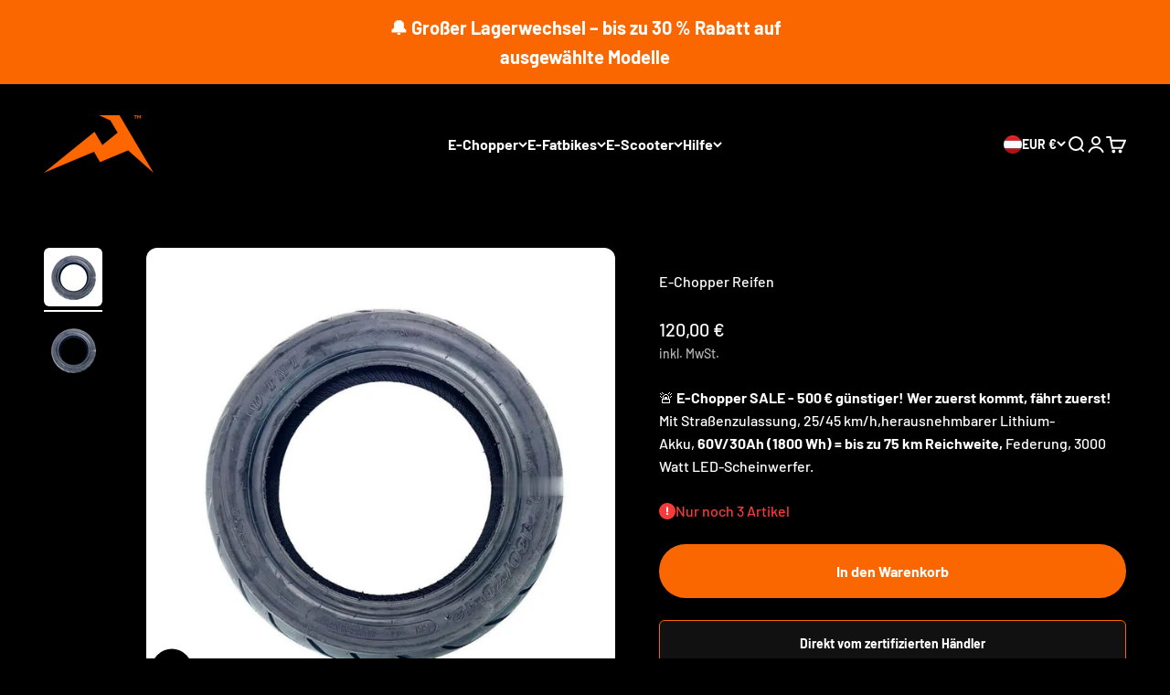

--- FILE ---
content_type: text/html; charset=utf-8
request_url: https://e-streetbikes.at/products/e-chopper-reifen
body_size: 32889
content:
<!doctype html>

<html lang="de" dir="ltr">
  <head>
    <meta charset="utf-8">
    <meta name="viewport" content="width=device-width, initial-scale=1.0, height=device-height, minimum-scale=1.0, maximum-scale=1.0">
    <meta name="theme-color" content="#000000">

    <title>E-Chopper Reifen</title><meta name="description" content="E-Chopper Fußraste Akku 20AH / 30AH für Elektro Chopper in matt schwarz (mit Dokumente COC EEC) 45 kmh 2000W 60V 20AH Akku. Jetzt online günstig kaufen bei E-Streetbikes"><link rel="canonical" href="https://e-streetbikes.at/products/e-chopper-reifen"><link rel="shortcut icon" href="//e-streetbikes.at/cdn/shop/files/e-streetbikes.png?v=1695311043&width=96">
      <link rel="apple-touch-icon" href="//e-streetbikes.at/cdn/shop/files/e-streetbikes.png?v=1695311043&width=180"><link rel="preconnect" href="https://cdn.shopify.com">
    <link rel="preconnect" href="https://fonts.shopifycdn.com" crossorigin>
    <link rel="dns-prefetch" href="https://productreviews.shopifycdn.com"><link rel="preload" href="//e-streetbikes.at/cdn/fonts/barlow/barlow_n7.691d1d11f150e857dcbc1c10ef03d825bc378d81.woff2" as="font" type="font/woff2" crossorigin><link rel="preload" href="//e-streetbikes.at/cdn/fonts/barlow/barlow_n5.a193a1990790eba0cc5cca569d23799830e90f07.woff2" as="font" type="font/woff2" crossorigin><meta property="og:type" content="product">
  <meta property="og:title" content="E-Chopper Reifen">
  <meta property="product:price:amount" content="120,00">
  <meta property="product:price:currency" content="EUR">
  <meta property="product:availability" content="in stock"><meta property="og:image" content="http://e-streetbikes.at/cdn/shop/products/b4bdd567-9992-431f-bcf1-5d41aebafeec-image.jpg?v=1709679369&width=2048">
  <meta property="og:image:secure_url" content="https://e-streetbikes.at/cdn/shop/products/b4bdd567-9992-431f-bcf1-5d41aebafeec-image.jpg?v=1709679369&width=2048">
  <meta property="og:image:width" content="1000">
  <meta property="og:image:height" content="1000"><meta property="og:description" content="E-Chopper Fußraste Akku 20AH / 30AH für Elektro Chopper in matt schwarz (mit Dokumente COC EEC) 45 kmh 2000W 60V 20AH Akku. Jetzt online günstig kaufen bei E-Streetbikes"><meta property="og:url" content="https://e-streetbikes.at/products/e-chopper-reifen">
<meta property="og:site_name" content="E-Streetbikes"><meta name="twitter:card" content="summary"><meta name="twitter:title" content="E-Chopper Reifen">
  <meta name="twitter:description" content="
Original Ersatzteil für unsere E-Chopper Modelle
"><meta name="twitter:image" content="https://e-streetbikes.at/cdn/shop/products/b4bdd567-9992-431f-bcf1-5d41aebafeec-image.jpg?crop=center&height=1200&v=1709679369&width=1200">
  <meta name="twitter:image:alt" content="E-Chopper Reifen - E-Streetbikes"><script async crossorigin fetchpriority="high" src="/cdn/shopifycloud/importmap-polyfill/es-modules-shim.2.4.0.js"></script>
<script type="application/ld+json">{"@context":"http:\/\/schema.org\/","@id":"\/products\/e-chopper-reifen#product","@type":"Product","brand":{"@type":"Brand","name":"E-Streetbikes"},"category":"E-Chopper","description":"\nOriginal Ersatzteil für unsere E-Chopper Modelle\n","image":"https:\/\/e-streetbikes.at\/cdn\/shop\/products\/b4bdd567-9992-431f-bcf1-5d41aebafeec-image.jpg?v=1709679369\u0026width=1920","name":"E-Chopper Reifen","offers":{"@id":"\/products\/e-chopper-reifen?variant=39650869936203#offer","@type":"Offer","availability":"http:\/\/schema.org\/InStock","price":"120.00","priceCurrency":"EUR","url":"https:\/\/e-streetbikes.at\/products\/e-chopper-reifen?variant=39650869936203"},"url":"https:\/\/e-streetbikes.at\/products\/e-chopper-reifen"}</script><script type="application/ld+json">
  {
    "@context": "https://schema.org",
    "@type": "BreadcrumbList",
    "itemListElement": [{
        "@type": "ListItem",
        "position": 1,
        "name": "Home",
        "item": "https://e-streetbikes.de"
      },{
            "@type": "ListItem",
            "position": 2,
            "name": "E-Chopper Reifen",
            "item": "https://e-streetbikes.de/products/e-chopper-reifen"
          }]
  }
</script><style>/* Typography (heading) */
  @font-face {
  font-family: Barlow;
  font-weight: 700;
  font-style: normal;
  font-display: fallback;
  src: url("//e-streetbikes.at/cdn/fonts/barlow/barlow_n7.691d1d11f150e857dcbc1c10ef03d825bc378d81.woff2") format("woff2"),
       url("//e-streetbikes.at/cdn/fonts/barlow/barlow_n7.4fdbb1cb7da0e2c2f88492243ffa2b4f91924840.woff") format("woff");
}

@font-face {
  font-family: Barlow;
  font-weight: 700;
  font-style: italic;
  font-display: fallback;
  src: url("//e-streetbikes.at/cdn/fonts/barlow/barlow_i7.50e19d6cc2ba5146fa437a5a7443c76d5d730103.woff2") format("woff2"),
       url("//e-streetbikes.at/cdn/fonts/barlow/barlow_i7.47e9f98f1b094d912e6fd631cc3fe93d9f40964f.woff") format("woff");
}

/* Typography (body) */
  @font-face {
  font-family: Barlow;
  font-weight: 500;
  font-style: normal;
  font-display: fallback;
  src: url("//e-streetbikes.at/cdn/fonts/barlow/barlow_n5.a193a1990790eba0cc5cca569d23799830e90f07.woff2") format("woff2"),
       url("//e-streetbikes.at/cdn/fonts/barlow/barlow_n5.ae31c82169b1dc0715609b8cc6a610b917808358.woff") format("woff");
}

@font-face {
  font-family: Barlow;
  font-weight: 500;
  font-style: italic;
  font-display: fallback;
  src: url("//e-streetbikes.at/cdn/fonts/barlow/barlow_i5.714d58286997b65cd479af615cfa9bb0a117a573.woff2") format("woff2"),
       url("//e-streetbikes.at/cdn/fonts/barlow/barlow_i5.0120f77e6447d3b5df4bbec8ad8c2d029d87fb21.woff") format("woff");
}

@font-face {
  font-family: Barlow;
  font-weight: 700;
  font-style: normal;
  font-display: fallback;
  src: url("//e-streetbikes.at/cdn/fonts/barlow/barlow_n7.691d1d11f150e857dcbc1c10ef03d825bc378d81.woff2") format("woff2"),
       url("//e-streetbikes.at/cdn/fonts/barlow/barlow_n7.4fdbb1cb7da0e2c2f88492243ffa2b4f91924840.woff") format("woff");
}

@font-face {
  font-family: Barlow;
  font-weight: 700;
  font-style: italic;
  font-display: fallback;
  src: url("//e-streetbikes.at/cdn/fonts/barlow/barlow_i7.50e19d6cc2ba5146fa437a5a7443c76d5d730103.woff2") format("woff2"),
       url("//e-streetbikes.at/cdn/fonts/barlow/barlow_i7.47e9f98f1b094d912e6fd631cc3fe93d9f40964f.woff") format("woff");
}

:root {
    /**
     * ---------------------------------------------------------------------
     * SPACING VARIABLES
     *
     * We are using a spacing inspired from frameworks like Tailwind CSS.
     * ---------------------------------------------------------------------
     */
    --spacing-0-5: 0.125rem; /* 2px */
    --spacing-1: 0.25rem; /* 4px */
    --spacing-1-5: 0.375rem; /* 6px */
    --spacing-2: 0.5rem; /* 8px */
    --spacing-2-5: 0.625rem; /* 10px */
    --spacing-3: 0.75rem; /* 12px */
    --spacing-3-5: 0.875rem; /* 14px */
    --spacing-4: 1rem; /* 16px */
    --spacing-4-5: 1.125rem; /* 18px */
    --spacing-5: 1.25rem; /* 20px */
    --spacing-5-5: 1.375rem; /* 22px */
    --spacing-6: 1.5rem; /* 24px */
    --spacing-6-5: 1.625rem; /* 26px */
    --spacing-7: 1.75rem; /* 28px */
    --spacing-7-5: 1.875rem; /* 30px */
    --spacing-8: 2rem; /* 32px */
    --spacing-8-5: 2.125rem; /* 34px */
    --spacing-9: 2.25rem; /* 36px */
    --spacing-9-5: 2.375rem; /* 38px */
    --spacing-10: 2.5rem; /* 40px */
    --spacing-11: 2.75rem; /* 44px */
    --spacing-12: 3rem; /* 48px */
    --spacing-14: 3.5rem; /* 56px */
    --spacing-16: 4rem; /* 64px */
    --spacing-18: 4.5rem; /* 72px */
    --spacing-20: 5rem; /* 80px */
    --spacing-24: 6rem; /* 96px */
    --spacing-28: 7rem; /* 112px */
    --spacing-32: 8rem; /* 128px */
    --spacing-36: 9rem; /* 144px */
    --spacing-40: 10rem; /* 160px */
    --spacing-44: 11rem; /* 176px */
    --spacing-48: 12rem; /* 192px */
    --spacing-52: 13rem; /* 208px */
    --spacing-56: 14rem; /* 224px */
    --spacing-60: 15rem; /* 240px */
    --spacing-64: 16rem; /* 256px */
    --spacing-72: 18rem; /* 288px */
    --spacing-80: 20rem; /* 320px */
    --spacing-96: 24rem; /* 384px */

    /* Container */
    --container-max-width: 1300px;
    --container-narrow-max-width: 1050px;
    --container-gutter: var(--spacing-5);
    --section-outer-spacing-block: var(--spacing-12);
    --section-inner-max-spacing-block: var(--spacing-10);
    --section-inner-spacing-inline: var(--container-gutter);
    --section-stack-spacing-block: var(--spacing-8);

    /* Grid gutter */
    --grid-gutter: var(--spacing-5);

    /* Product list settings */
    --product-list-row-gap: var(--spacing-8);
    --product-list-column-gap: var(--grid-gutter);

    /* Form settings */
    --input-gap: var(--spacing-2);
    --input-height: 2.625rem;
    --input-padding-inline: var(--spacing-4);

    /* Other sizes */
    --sticky-area-height: calc(var(--sticky-announcement-bar-enabled, 0) * var(--announcement-bar-height, 0px) + var(--sticky-header-enabled, 0) * var(--header-height, 0px));

    /* RTL support */
    --transform-logical-flip: 1;
    --transform-origin-start: left;
    --transform-origin-end: right;

    /**
     * ---------------------------------------------------------------------
     * TYPOGRAPHY
     * ---------------------------------------------------------------------
     */

    /* Font properties */
    --heading-font-family: Barlow, sans-serif;
    --heading-font-weight: 700;
    --heading-font-style: normal;
    --heading-text-transform: normal;
    --heading-letter-spacing: -0.02em;
    --text-font-family: Barlow, sans-serif;
    --text-font-weight: 500;
    --text-font-style: normal;
    --text-letter-spacing: 0.0em;

    /* Font sizes */
    --text-h0: 3rem;
    --text-h1: 2.5rem;
    --text-h2: 2rem;
    --text-h3: 1.5rem;
    --text-h4: 1.375rem;
    --text-h5: 1.125rem;
    --text-h6: 1rem;
    --text-xs: 0.6875rem;
    --text-sm: 0.75rem;
    --text-base: 0.875rem;
    --text-lg: 1.125rem;

    /**
     * ---------------------------------------------------------------------
     * COLORS
     * ---------------------------------------------------------------------
     */

    /* Color settings */--accent: 250 102 0;
    --text-primary: 255 255 255;
    --background-primary: 0 0 0;
    --dialog-background: 0 0 0;
    --border-color: var(--text-color, var(--text-primary)) / 0.12;

    /* Button colors */
    --button-background-primary: 250 102 0;
    --button-text-primary: 255 255 255;
    --button-background-secondary: 209 186 152;
    --button-text-secondary: 255 255 255;

    /* Status colors */
    --success-background: 224 244 232;
    --success-text: 0 163 65;
    --warning-background: 255 246 233;
    --warning-text: 255 183 74;
    --error-background: 254 231 231;
    --error-text: 248 58 58;

    /* Product colors */
    --on-sale-text: 248 58 58;
    --on-sale-badge-background: 248 58 58;
    --on-sale-badge-text: 255 255 255;
    --sold-out-badge-background: 248 58 58;
    --sold-out-badge-text: 255 255 255;
    --primary-badge-background: 128 60 238;
    --primary-badge-text: 255 255 255;
    --star-color: 255 183 74;
    --product-card-background: 0 0 0;
    --product-card-text: 255 255 255;

    /* Header colors */
    --header-background: 0 0 0;
    --header-text: 253 252 252;

    /* Footer colors */
    --footer-background: 0 0 0;
    --footer-text: 255 255 255;

    /* Rounded variables (used for border radius) */
    --rounded-xs: 0.25rem;
    --rounded-sm: 0.375rem;
    --rounded: 0.75rem;
    --rounded-lg: 1.5rem;
    --rounded-full: 9999px;

    --rounded-button: 3.75rem;
    --rounded-input: 0.5rem;

    /* Box shadow */
    --shadow-sm: 0 2px 8px rgb(var(--text-primary) / 0.1);
    --shadow: 0 5px 15px rgb(var(--text-primary) / 0.1);
    --shadow-md: 0 5px 30px rgb(var(--text-primary) / 0.1);
    --shadow-block: 0px 18px 50px rgb(var(--text-primary) / 0.1);

    /**
     * ---------------------------------------------------------------------
     * OTHER
     * ---------------------------------------------------------------------
     */

    --stagger-products-reveal-opacity: 0;
    --cursor-close-svg-url: url(//e-streetbikes.at/cdn/shop/t/100/assets/cursor-close.svg?v=147174565022153725511765007121);
    --cursor-zoom-in-svg-url: url(//e-streetbikes.at/cdn/shop/t/100/assets/cursor-zoom-in.svg?v=154953035094101115921765007121);
    --cursor-zoom-out-svg-url: url(//e-streetbikes.at/cdn/shop/t/100/assets/cursor-zoom-out.svg?v=16155520337305705181765007121);
    --checkmark-svg-url: url(//e-streetbikes.at/cdn/shop/t/100/assets/checkmark.svg?v=77552481021870063511765007121);
  }

  [dir="rtl"]:root {
    /* RTL support */
    --transform-logical-flip: -1;
    --transform-origin-start: right;
    --transform-origin-end: left;
  }

  @media screen and (min-width: 700px) {
    :root {
      /* Typography (font size) */
      --text-h0: 4rem;
      --text-h1: 3rem;
      --text-h2: 2.5rem;
      --text-h3: 2rem;
      --text-h4: 1.625rem;
      --text-h5: 1.25rem;
      --text-h6: 1.125rem;

      --text-xs: 0.75rem;
      --text-sm: 0.875rem;
      --text-base: 1.0rem;
      --text-lg: 1.25rem;

      /* Spacing */
      --container-gutter: 2rem;
      --section-outer-spacing-block: var(--spacing-16);
      --section-inner-max-spacing-block: var(--spacing-12);
      --section-inner-spacing-inline: var(--spacing-12);
      --section-stack-spacing-block: var(--spacing-12);

      /* Grid gutter */
      --grid-gutter: var(--spacing-6);

      /* Product list settings */
      --product-list-row-gap: var(--spacing-12);

      /* Form settings */
      --input-gap: 1rem;
      --input-height: 3.125rem;
      --input-padding-inline: var(--spacing-5);
    }
  }

  @media screen and (min-width: 1000px) {
    :root {
      /* Spacing settings */
      --container-gutter: var(--spacing-12);
      --section-outer-spacing-block: var(--spacing-18);
      --section-inner-max-spacing-block: var(--spacing-16);
      --section-inner-spacing-inline: var(--spacing-16);
      --section-stack-spacing-block: var(--spacing-12);
    }
  }

  @media screen and (min-width: 1150px) {
    :root {
      /* Spacing settings */
      --container-gutter: var(--spacing-12);
      --section-outer-spacing-block: var(--spacing-20);
      --section-inner-max-spacing-block: var(--spacing-16);
      --section-inner-spacing-inline: var(--spacing-16);
      --section-stack-spacing-block: var(--spacing-12);
    }
  }

  @media screen and (min-width: 1400px) {
    :root {
      /* Typography (font size) */
      --text-h0: 5rem;
      --text-h1: 3.75rem;
      --text-h2: 3rem;
      --text-h3: 2.25rem;
      --text-h4: 2rem;
      --text-h5: 1.5rem;
      --text-h6: 1.25rem;

      --section-outer-spacing-block: var(--spacing-24);
      --section-inner-max-spacing-block: var(--spacing-18);
      --section-inner-spacing-inline: var(--spacing-18);
    }
  }

  @media screen and (min-width: 1600px) {
    :root {
      --section-outer-spacing-block: var(--spacing-24);
      --section-inner-max-spacing-block: var(--spacing-20);
      --section-inner-spacing-inline: var(--spacing-20);
    }
  }

  /**
   * ---------------------------------------------------------------------
   * LIQUID DEPENDANT CSS
   *
   * Our main CSS is Liquid free, but some very specific features depend on
   * theme settings, so we have them here
   * ---------------------------------------------------------------------
   */@media screen and (pointer: fine) {
        .button:not([disabled]):hover, .btn:not([disabled]):hover, .shopify-payment-button__button--unbranded:not([disabled]):hover {
          --button-background-opacity: 0.85;
        }

        .button--subdued:not([disabled]):hover {
          --button-background: var(--text-color) / .05 !important;
        }
      }</style><script>
  // This allows to expose several variables to the global scope, to be used in scripts
  window.themeVariables = {
    settings: {
      showPageTransition: null,
      staggerProductsApparition: true,
      reduceDrawerAnimation: false,
      reduceMenuAnimation: false,
      headingApparition: "split_fade",
      pageType: "product",
      moneyFormat: "\u003cspan class=transcy-money\u003e{{amount_with_comma_separator}} €\u003c\/span\u003e",
      moneyWithCurrencyFormat: "\u003cspan class=transcy-money\u003e{{amount_with_comma_separator}} € \u003c\/span\u003e",
      currencyCodeEnabled: false,
      cartType: "drawer",
      showDiscount: false,
      discountMode: "saving",
      pageBackground: "#000000",
      textColor: "#ffffff"
    },

    strings: {
      addedToCartWithTitle: "{{ product_title }} wurde dem Warenkorb hinzugefügt.",
      accessibilityClose: "Schließen",
      accessibilityNext: "Vor",
      accessibilityPrevious: "Zurück",
      closeGallery: "Galerie schließen",
      zoomGallery: "Bild vergrößern",
      errorGallery: "Bild kann nicht geladen werden",
      searchNoResults: "Keine Treffer",
      addOrderNote: "Bestellhinweis hinzufügen",
      editOrderNote: "Bestellhinweis bearbeiten",
      shippingEstimatorNoResults: "Tut uns leid, aber wir verschicken leider nicht an deine Adresse.",
      shippingEstimatorOneResult: "Für deine Adresse gibt es einen Versandtarif:",
      shippingEstimatorMultipleResults: "Für deine Adresse gibt es mehrere Versandtarife:",
      shippingEstimatorError: "Beim Berechnen der Versandkosten ist ein Fehler aufgetreten:"
    },

    breakpoints: {
      'sm': 'screen and (min-width: 700px)',
      'md': 'screen and (min-width: 1000px)',
      'lg': 'screen and (min-width: 1150px)',
      'xl': 'screen and (min-width: 1400px)',

      'sm-max': 'screen and (max-width: 699px)',
      'md-max': 'screen and (max-width: 999px)',
      'lg-max': 'screen and (max-width: 1149px)',
      'xl-max': 'screen and (max-width: 1399px)'
    }
  };

  // For detecting native share
  document.documentElement.classList.add(`native-share--${navigator.share ? 'enabled' : 'disabled'}`);// We save the product ID in local storage to be eventually used for recently viewed section
    try {
      const recentlyViewedProducts = new Set(JSON.parse(localStorage.getItem('theme:recently-viewed-products') || '[]'));

      recentlyViewedProducts.delete(6671831105611); // Delete first to re-move the product
      recentlyViewedProducts.add(6671831105611);

      localStorage.setItem('theme:recently-viewed-products', JSON.stringify(Array.from(recentlyViewedProducts.values()).reverse()));
    } catch (e) {
      // Safari in private mode does not allow setting item, we silently fail
    }</script><script type="importmap">{
        "imports": {
          "vendor": "//e-streetbikes.at/cdn/shop/t/100/assets/vendor.min.js?v=150021648067352023321765007105",
          "theme": "//e-streetbikes.at/cdn/shop/t/100/assets/theme.js?v=40804283163904948221765007103",
          "photoswipe": "//e-streetbikes.at/cdn/shop/t/100/assets/photoswipe.min.js?v=13374349288281597431765007100"
        }
      }
    </script>

    <script type="module" src="//e-streetbikes.at/cdn/shop/t/100/assets/vendor.min.js?v=150021648067352023321765007105"></script>
    <script type="module" src="//e-streetbikes.at/cdn/shop/t/100/assets/theme.js?v=40804283163904948221765007103"></script>

    <script>window.performance && window.performance.mark && window.performance.mark('shopify.content_for_header.start');</script><meta id="shopify-digital-wallet" name="shopify-digital-wallet" content="/25964413003/digital_wallets/dialog">
<link rel="alternate" hreflang="x-default" href="https://e-streetbikes.de/products/e-chopper-reifen">
<link rel="alternate" hreflang="de" href="https://e-streetbikes.de/products/e-chopper-reifen">
<link rel="alternate" hreflang="en-US" href="https://e-streetbikes.de/en-us/products/e-chopper-reifen">
<link rel="alternate" hreflang="en-BE" href="https://e-streetbikes.de/en-eu/products/e-chopper-reifen">
<link rel="alternate" hreflang="en-LU" href="https://e-streetbikes.de/en-eu/products/e-chopper-reifen">
<link rel="alternate" hreflang="en-NL" href="https://e-streetbikes.de/en-eu/products/e-chopper-reifen">
<link rel="alternate" hreflang="en-FR" href="https://e-streetbikes.de/en-eu/products/e-chopper-reifen">
<link rel="alternate" hreflang="en-GB" href="https://e-streetbikes.de/en-eu/products/e-chopper-reifen">
<link rel="alternate" hreflang="en-AL" href="https://e-streetbikes.de/en-eu/products/e-chopper-reifen">
<link rel="alternate" hreflang="en-HR" href="https://e-streetbikes.de/en-eu/products/e-chopper-reifen">
<link rel="alternate" hreflang="en-CZ" href="https://e-streetbikes.de/en-eu/products/e-chopper-reifen">
<link rel="alternate" hreflang="en-FI" href="https://e-streetbikes.de/en-eu/products/e-chopper-reifen">
<link rel="alternate" hreflang="en-HU" href="https://e-streetbikes.de/en-eu/products/e-chopper-reifen">
<link rel="alternate" hreflang="en-LV" href="https://e-streetbikes.de/en-eu/products/e-chopper-reifen">
<link rel="alternate" hreflang="en-LI" href="https://e-streetbikes.de/en-eu/products/e-chopper-reifen">
<link rel="alternate" hreflang="en-LT" href="https://e-streetbikes.de/en-eu/products/e-chopper-reifen">
<link rel="alternate" hreflang="en-NO" href="https://e-streetbikes.de/en-eu/products/e-chopper-reifen">
<link rel="alternate" hreflang="en-PL" href="https://e-streetbikes.de/en-eu/products/e-chopper-reifen">
<link rel="alternate" hreflang="en-PT" href="https://e-streetbikes.de/en-eu/products/e-chopper-reifen">
<link rel="alternate" hreflang="en-RO" href="https://e-streetbikes.de/en-eu/products/e-chopper-reifen">
<link rel="alternate" hreflang="en-RS" href="https://e-streetbikes.de/en-eu/products/e-chopper-reifen">
<link rel="alternate" hreflang="en-SK" href="https://e-streetbikes.de/en-eu/products/e-chopper-reifen">
<link rel="alternate" hreflang="en-SI" href="https://e-streetbikes.de/en-eu/products/e-chopper-reifen">
<link rel="alternate" hreflang="en-SE" href="https://e-streetbikes.de/en-eu/products/e-chopper-reifen">
<link rel="alternate" hreflang="en-UA" href="https://e-streetbikes.de/en-eu/products/e-chopper-reifen">
<link rel="alternate" hreflang="en-DK" href="https://e-streetbikes.de/en-eu/products/e-chopper-reifen">
<link rel="alternate" hreflang="en-GR" href="https://e-streetbikes.de/en-eu/products/e-chopper-reifen">
<link rel="alternate" hreflang="en-IE" href="https://e-streetbikes.de/en-eu/products/e-chopper-reifen">
<link rel="alternate" hreflang="en-IT" href="https://e-streetbikes.de/en-eu/products/e-chopper-reifen">
<link rel="alternate" hreflang="en-ES" href="https://e-streetbikes.de/en-eu/products/e-chopper-reifen">
<link rel="alternate" hreflang="en-RU" href="https://e-streetbikes.de/en-eu/products/e-chopper-reifen">
<link rel="alternate" hreflang="de-AT" href="https://e-streetbikes.at/products/e-chopper-reifen">
<link rel="alternate" hreflang="de-CH" href="https://e-streetbikes.ch/products/e-chopper-reifen">
<link rel="alternate" type="application/json+oembed" href="https://e-streetbikes.at/products/e-chopper-reifen.oembed">
<script async="async" src="/checkouts/internal/preloads.js?locale=de-AT"></script>
<script id="shopify-features" type="application/json">{"accessToken":"e043da3971137d291599629f13e44b6d","betas":["rich-media-storefront-analytics"],"domain":"e-streetbikes.at","predictiveSearch":true,"shopId":25964413003,"locale":"de"}</script>
<script>var Shopify = Shopify || {};
Shopify.shop = "e-streetbikes.myshopify.com";
Shopify.locale = "de";
Shopify.currency = {"active":"EUR","rate":"1.0"};
Shopify.country = "AT";
Shopify.theme = {"name":"Aktualisierte Kopie von Kopie von E-Streetbikes...","id":184193581321,"schema_name":"Impact","schema_version":"6.12.0","theme_store_id":1190,"role":"main"};
Shopify.theme.handle = "null";
Shopify.theme.style = {"id":null,"handle":null};
Shopify.cdnHost = "e-streetbikes.at/cdn";
Shopify.routes = Shopify.routes || {};
Shopify.routes.root = "/";</script>
<script type="module">!function(o){(o.Shopify=o.Shopify||{}).modules=!0}(window);</script>
<script>!function(o){function n(){var o=[];function n(){o.push(Array.prototype.slice.apply(arguments))}return n.q=o,n}var t=o.Shopify=o.Shopify||{};t.loadFeatures=n(),t.autoloadFeatures=n()}(window);</script>
<script id="shop-js-analytics" type="application/json">{"pageType":"product"}</script>
<script defer="defer" async type="module" src="//e-streetbikes.at/cdn/shopifycloud/shop-js/modules/v2/client.init-shop-cart-sync_e98Ab_XN.de.esm.js"></script>
<script defer="defer" async type="module" src="//e-streetbikes.at/cdn/shopifycloud/shop-js/modules/v2/chunk.common_Pcw9EP95.esm.js"></script>
<script defer="defer" async type="module" src="//e-streetbikes.at/cdn/shopifycloud/shop-js/modules/v2/chunk.modal_CzmY4ZhL.esm.js"></script>
<script type="module">
  await import("//e-streetbikes.at/cdn/shopifycloud/shop-js/modules/v2/client.init-shop-cart-sync_e98Ab_XN.de.esm.js");
await import("//e-streetbikes.at/cdn/shopifycloud/shop-js/modules/v2/chunk.common_Pcw9EP95.esm.js");
await import("//e-streetbikes.at/cdn/shopifycloud/shop-js/modules/v2/chunk.modal_CzmY4ZhL.esm.js");

  window.Shopify.SignInWithShop?.initShopCartSync?.({"fedCMEnabled":true,"windoidEnabled":true});

</script>
<script>(function() {
  var isLoaded = false;
  function asyncLoad() {
    if (isLoaded) return;
    isLoaded = true;
    var urls = ["https:\/\/loox.io\/widget\/7PFlXaz8Ji\/loox.1713154730395.js?shop=e-streetbikes.myshopify.com"];
    for (var i = 0; i < urls.length; i++) {
      var s = document.createElement('script');
      s.type = 'text/javascript';
      s.async = true;
      s.src = urls[i];
      var x = document.getElementsByTagName('script')[0];
      x.parentNode.insertBefore(s, x);
    }
  };
  if(window.attachEvent) {
    window.attachEvent('onload', asyncLoad);
  } else {
    window.addEventListener('load', asyncLoad, false);
  }
})();</script>
<script id="__st">var __st={"a":25964413003,"offset":3600,"reqid":"120fa672-8deb-4a5b-b06a-ea0cb3aa9d71-1769111545","pageurl":"e-streetbikes.at\/products\/e-chopper-reifen","u":"461be9636a22","p":"product","rtyp":"product","rid":6671831105611};</script>
<script>window.ShopifyPaypalV4VisibilityTracking = true;</script>
<script id="captcha-bootstrap">!function(){'use strict';const t='contact',e='account',n='new_comment',o=[[t,t],['blogs',n],['comments',n],[t,'customer']],c=[[e,'customer_login'],[e,'guest_login'],[e,'recover_customer_password'],[e,'create_customer']],r=t=>t.map((([t,e])=>`form[action*='/${t}']:not([data-nocaptcha='true']) input[name='form_type'][value='${e}']`)).join(','),a=t=>()=>t?[...document.querySelectorAll(t)].map((t=>t.form)):[];function s(){const t=[...o],e=r(t);return a(e)}const i='password',u='form_key',d=['recaptcha-v3-token','g-recaptcha-response','h-captcha-response',i],f=()=>{try{return window.sessionStorage}catch{return}},m='__shopify_v',_=t=>t.elements[u];function p(t,e,n=!1){try{const o=window.sessionStorage,c=JSON.parse(o.getItem(e)),{data:r}=function(t){const{data:e,action:n}=t;return t[m]||n?{data:e,action:n}:{data:t,action:n}}(c);for(const[e,n]of Object.entries(r))t.elements[e]&&(t.elements[e].value=n);n&&o.removeItem(e)}catch(o){console.error('form repopulation failed',{error:o})}}const l='form_type',E='cptcha';function T(t){t.dataset[E]=!0}const w=window,h=w.document,L='Shopify',v='ce_forms',y='captcha';let A=!1;((t,e)=>{const n=(g='f06e6c50-85a8-45c8-87d0-21a2b65856fe',I='https://cdn.shopify.com/shopifycloud/storefront-forms-hcaptcha/ce_storefront_forms_captcha_hcaptcha.v1.5.2.iife.js',D={infoText:'Durch hCaptcha geschützt',privacyText:'Datenschutz',termsText:'Allgemeine Geschäftsbedingungen'},(t,e,n)=>{const o=w[L][v],c=o.bindForm;if(c)return c(t,g,e,D).then(n);var r;o.q.push([[t,g,e,D],n]),r=I,A||(h.body.append(Object.assign(h.createElement('script'),{id:'captcha-provider',async:!0,src:r})),A=!0)});var g,I,D;w[L]=w[L]||{},w[L][v]=w[L][v]||{},w[L][v].q=[],w[L][y]=w[L][y]||{},w[L][y].protect=function(t,e){n(t,void 0,e),T(t)},Object.freeze(w[L][y]),function(t,e,n,w,h,L){const[v,y,A,g]=function(t,e,n){const i=e?o:[],u=t?c:[],d=[...i,...u],f=r(d),m=r(i),_=r(d.filter((([t,e])=>n.includes(e))));return[a(f),a(m),a(_),s()]}(w,h,L),I=t=>{const e=t.target;return e instanceof HTMLFormElement?e:e&&e.form},D=t=>v().includes(t);t.addEventListener('submit',(t=>{const e=I(t);if(!e)return;const n=D(e)&&!e.dataset.hcaptchaBound&&!e.dataset.recaptchaBound,o=_(e),c=g().includes(e)&&(!o||!o.value);(n||c)&&t.preventDefault(),c&&!n&&(function(t){try{if(!f())return;!function(t){const e=f();if(!e)return;const n=_(t);if(!n)return;const o=n.value;o&&e.removeItem(o)}(t);const e=Array.from(Array(32),(()=>Math.random().toString(36)[2])).join('');!function(t,e){_(t)||t.append(Object.assign(document.createElement('input'),{type:'hidden',name:u})),t.elements[u].value=e}(t,e),function(t,e){const n=f();if(!n)return;const o=[...t.querySelectorAll(`input[type='${i}']`)].map((({name:t})=>t)),c=[...d,...o],r={};for(const[a,s]of new FormData(t).entries())c.includes(a)||(r[a]=s);n.setItem(e,JSON.stringify({[m]:1,action:t.action,data:r}))}(t,e)}catch(e){console.error('failed to persist form',e)}}(e),e.submit())}));const S=(t,e)=>{t&&!t.dataset[E]&&(n(t,e.some((e=>e===t))),T(t))};for(const o of['focusin','change'])t.addEventListener(o,(t=>{const e=I(t);D(e)&&S(e,y())}));const B=e.get('form_key'),M=e.get(l),P=B&&M;t.addEventListener('DOMContentLoaded',(()=>{const t=y();if(P)for(const e of t)e.elements[l].value===M&&p(e,B);[...new Set([...A(),...v().filter((t=>'true'===t.dataset.shopifyCaptcha))])].forEach((e=>S(e,t)))}))}(h,new URLSearchParams(w.location.search),n,t,e,['guest_login'])})(!0,!0)}();</script>
<script integrity="sha256-4kQ18oKyAcykRKYeNunJcIwy7WH5gtpwJnB7kiuLZ1E=" data-source-attribution="shopify.loadfeatures" defer="defer" src="//e-streetbikes.at/cdn/shopifycloud/storefront/assets/storefront/load_feature-a0a9edcb.js" crossorigin="anonymous"></script>
<script data-source-attribution="shopify.dynamic_checkout.dynamic.init">var Shopify=Shopify||{};Shopify.PaymentButton=Shopify.PaymentButton||{isStorefrontPortableWallets:!0,init:function(){window.Shopify.PaymentButton.init=function(){};var t=document.createElement("script");t.src="https://e-streetbikes.at/cdn/shopifycloud/portable-wallets/latest/portable-wallets.de.js",t.type="module",document.head.appendChild(t)}};
</script>
<script data-source-attribution="shopify.dynamic_checkout.buyer_consent">
  function portableWalletsHideBuyerConsent(e){var t=document.getElementById("shopify-buyer-consent"),n=document.getElementById("shopify-subscription-policy-button");t&&n&&(t.classList.add("hidden"),t.setAttribute("aria-hidden","true"),n.removeEventListener("click",e))}function portableWalletsShowBuyerConsent(e){var t=document.getElementById("shopify-buyer-consent"),n=document.getElementById("shopify-subscription-policy-button");t&&n&&(t.classList.remove("hidden"),t.removeAttribute("aria-hidden"),n.addEventListener("click",e))}window.Shopify?.PaymentButton&&(window.Shopify.PaymentButton.hideBuyerConsent=portableWalletsHideBuyerConsent,window.Shopify.PaymentButton.showBuyerConsent=portableWalletsShowBuyerConsent);
</script>
<script data-source-attribution="shopify.dynamic_checkout.cart.bootstrap">document.addEventListener("DOMContentLoaded",(function(){function t(){return document.querySelector("shopify-accelerated-checkout-cart, shopify-accelerated-checkout")}if(t())Shopify.PaymentButton.init();else{new MutationObserver((function(e,n){t()&&(Shopify.PaymentButton.init(),n.disconnect())})).observe(document.body,{childList:!0,subtree:!0})}}));
</script>

<script>window.performance && window.performance.mark && window.performance.mark('shopify.content_for_header.end');</script>
<link href="//e-streetbikes.at/cdn/shop/t/100/assets/theme.css?v=139153545572283483691765007102" rel="stylesheet" type="text/css" media="all" /><link href="https://monorail-edge.shopifysvc.com" rel="dns-prefetch">
<script>(function(){if ("sendBeacon" in navigator && "performance" in window) {try {var session_token_from_headers = performance.getEntriesByType('navigation')[0].serverTiming.find(x => x.name == '_s').description;} catch {var session_token_from_headers = undefined;}var session_cookie_matches = document.cookie.match(/_shopify_s=([^;]*)/);var session_token_from_cookie = session_cookie_matches && session_cookie_matches.length === 2 ? session_cookie_matches[1] : "";var session_token = session_token_from_headers || session_token_from_cookie || "";function handle_abandonment_event(e) {var entries = performance.getEntries().filter(function(entry) {return /monorail-edge.shopifysvc.com/.test(entry.name);});if (!window.abandonment_tracked && entries.length === 0) {window.abandonment_tracked = true;var currentMs = Date.now();var navigation_start = performance.timing.navigationStart;var payload = {shop_id: 25964413003,url: window.location.href,navigation_start,duration: currentMs - navigation_start,session_token,page_type: "product"};window.navigator.sendBeacon("https://monorail-edge.shopifysvc.com/v1/produce", JSON.stringify({schema_id: "online_store_buyer_site_abandonment/1.1",payload: payload,metadata: {event_created_at_ms: currentMs,event_sent_at_ms: currentMs}}));}}window.addEventListener('pagehide', handle_abandonment_event);}}());</script>
<script id="web-pixels-manager-setup">(function e(e,d,r,n,o){if(void 0===o&&(o={}),!Boolean(null===(a=null===(i=window.Shopify)||void 0===i?void 0:i.analytics)||void 0===a?void 0:a.replayQueue)){var i,a;window.Shopify=window.Shopify||{};var t=window.Shopify;t.analytics=t.analytics||{};var s=t.analytics;s.replayQueue=[],s.publish=function(e,d,r){return s.replayQueue.push([e,d,r]),!0};try{self.performance.mark("wpm:start")}catch(e){}var l=function(){var e={modern:/Edge?\/(1{2}[4-9]|1[2-9]\d|[2-9]\d{2}|\d{4,})\.\d+(\.\d+|)|Firefox\/(1{2}[4-9]|1[2-9]\d|[2-9]\d{2}|\d{4,})\.\d+(\.\d+|)|Chrom(ium|e)\/(9{2}|\d{3,})\.\d+(\.\d+|)|(Maci|X1{2}).+ Version\/(15\.\d+|(1[6-9]|[2-9]\d|\d{3,})\.\d+)([,.]\d+|)( \(\w+\)|)( Mobile\/\w+|) Safari\/|Chrome.+OPR\/(9{2}|\d{3,})\.\d+\.\d+|(CPU[ +]OS|iPhone[ +]OS|CPU[ +]iPhone|CPU IPhone OS|CPU iPad OS)[ +]+(15[._]\d+|(1[6-9]|[2-9]\d|\d{3,})[._]\d+)([._]\d+|)|Android:?[ /-](13[3-9]|1[4-9]\d|[2-9]\d{2}|\d{4,})(\.\d+|)(\.\d+|)|Android.+Firefox\/(13[5-9]|1[4-9]\d|[2-9]\d{2}|\d{4,})\.\d+(\.\d+|)|Android.+Chrom(ium|e)\/(13[3-9]|1[4-9]\d|[2-9]\d{2}|\d{4,})\.\d+(\.\d+|)|SamsungBrowser\/([2-9]\d|\d{3,})\.\d+/,legacy:/Edge?\/(1[6-9]|[2-9]\d|\d{3,})\.\d+(\.\d+|)|Firefox\/(5[4-9]|[6-9]\d|\d{3,})\.\d+(\.\d+|)|Chrom(ium|e)\/(5[1-9]|[6-9]\d|\d{3,})\.\d+(\.\d+|)([\d.]+$|.*Safari\/(?![\d.]+ Edge\/[\d.]+$))|(Maci|X1{2}).+ Version\/(10\.\d+|(1[1-9]|[2-9]\d|\d{3,})\.\d+)([,.]\d+|)( \(\w+\)|)( Mobile\/\w+|) Safari\/|Chrome.+OPR\/(3[89]|[4-9]\d|\d{3,})\.\d+\.\d+|(CPU[ +]OS|iPhone[ +]OS|CPU[ +]iPhone|CPU IPhone OS|CPU iPad OS)[ +]+(10[._]\d+|(1[1-9]|[2-9]\d|\d{3,})[._]\d+)([._]\d+|)|Android:?[ /-](13[3-9]|1[4-9]\d|[2-9]\d{2}|\d{4,})(\.\d+|)(\.\d+|)|Mobile Safari.+OPR\/([89]\d|\d{3,})\.\d+\.\d+|Android.+Firefox\/(13[5-9]|1[4-9]\d|[2-9]\d{2}|\d{4,})\.\d+(\.\d+|)|Android.+Chrom(ium|e)\/(13[3-9]|1[4-9]\d|[2-9]\d{2}|\d{4,})\.\d+(\.\d+|)|Android.+(UC? ?Browser|UCWEB|U3)[ /]?(15\.([5-9]|\d{2,})|(1[6-9]|[2-9]\d|\d{3,})\.\d+)\.\d+|SamsungBrowser\/(5\.\d+|([6-9]|\d{2,})\.\d+)|Android.+MQ{2}Browser\/(14(\.(9|\d{2,})|)|(1[5-9]|[2-9]\d|\d{3,})(\.\d+|))(\.\d+|)|K[Aa][Ii]OS\/(3\.\d+|([4-9]|\d{2,})\.\d+)(\.\d+|)/},d=e.modern,r=e.legacy,n=navigator.userAgent;return n.match(d)?"modern":n.match(r)?"legacy":"unknown"}(),u="modern"===l?"modern":"legacy",c=(null!=n?n:{modern:"",legacy:""})[u],f=function(e){return[e.baseUrl,"/wpm","/b",e.hashVersion,"modern"===e.buildTarget?"m":"l",".js"].join("")}({baseUrl:d,hashVersion:r,buildTarget:u}),m=function(e){var d=e.version,r=e.bundleTarget,n=e.surface,o=e.pageUrl,i=e.monorailEndpoint;return{emit:function(e){var a=e.status,t=e.errorMsg,s=(new Date).getTime(),l=JSON.stringify({metadata:{event_sent_at_ms:s},events:[{schema_id:"web_pixels_manager_load/3.1",payload:{version:d,bundle_target:r,page_url:o,status:a,surface:n,error_msg:t},metadata:{event_created_at_ms:s}}]});if(!i)return console&&console.warn&&console.warn("[Web Pixels Manager] No Monorail endpoint provided, skipping logging."),!1;try{return self.navigator.sendBeacon.bind(self.navigator)(i,l)}catch(e){}var u=new XMLHttpRequest;try{return u.open("POST",i,!0),u.setRequestHeader("Content-Type","text/plain"),u.send(l),!0}catch(e){return console&&console.warn&&console.warn("[Web Pixels Manager] Got an unhandled error while logging to Monorail."),!1}}}}({version:r,bundleTarget:l,surface:e.surface,pageUrl:self.location.href,monorailEndpoint:e.monorailEndpoint});try{o.browserTarget=l,function(e){var d=e.src,r=e.async,n=void 0===r||r,o=e.onload,i=e.onerror,a=e.sri,t=e.scriptDataAttributes,s=void 0===t?{}:t,l=document.createElement("script"),u=document.querySelector("head"),c=document.querySelector("body");if(l.async=n,l.src=d,a&&(l.integrity=a,l.crossOrigin="anonymous"),s)for(var f in s)if(Object.prototype.hasOwnProperty.call(s,f))try{l.dataset[f]=s[f]}catch(e){}if(o&&l.addEventListener("load",o),i&&l.addEventListener("error",i),u)u.appendChild(l);else{if(!c)throw new Error("Did not find a head or body element to append the script");c.appendChild(l)}}({src:f,async:!0,onload:function(){if(!function(){var e,d;return Boolean(null===(d=null===(e=window.Shopify)||void 0===e?void 0:e.analytics)||void 0===d?void 0:d.initialized)}()){var d=window.webPixelsManager.init(e)||void 0;if(d){var r=window.Shopify.analytics;r.replayQueue.forEach((function(e){var r=e[0],n=e[1],o=e[2];d.publishCustomEvent(r,n,o)})),r.replayQueue=[],r.publish=d.publishCustomEvent,r.visitor=d.visitor,r.initialized=!0}}},onerror:function(){return m.emit({status:"failed",errorMsg:"".concat(f," has failed to load")})},sri:function(e){var d=/^sha384-[A-Za-z0-9+/=]+$/;return"string"==typeof e&&d.test(e)}(c)?c:"",scriptDataAttributes:o}),m.emit({status:"loading"})}catch(e){m.emit({status:"failed",errorMsg:(null==e?void 0:e.message)||"Unknown error"})}}})({shopId: 25964413003,storefrontBaseUrl: "https://e-streetbikes.de",extensionsBaseUrl: "https://extensions.shopifycdn.com/cdn/shopifycloud/web-pixels-manager",monorailEndpoint: "https://monorail-edge.shopifysvc.com/unstable/produce_batch",surface: "storefront-renderer",enabledBetaFlags: ["2dca8a86"],webPixelsConfigList: [{"id":"2578514185","configuration":"{\"endpoint\":\"https:\\\/\\\/api.parcelpanel.com\",\"debugMode\":\"false\"}","eventPayloadVersion":"v1","runtimeContext":"STRICT","scriptVersion":"f2b9a7bfa08fd9028733e48bf62dd9f1","type":"APP","apiClientId":2681387,"privacyPurposes":["ANALYTICS"],"dataSharingAdjustments":{"protectedCustomerApprovalScopes":["read_customer_address","read_customer_email","read_customer_name","read_customer_personal_data","read_customer_phone"]}},{"id":"1462042889","configuration":"{\"config\":\"{\\\"pixel_id\\\":\\\"G-HJJGYJVKNM\\\",\\\"target_country\\\":\\\"DE\\\",\\\"gtag_events\\\":[{\\\"type\\\":\\\"begin_checkout\\\",\\\"action_label\\\":[\\\"G-HJJGYJVKNM\\\",\\\"AW-634586700\\\/8iULCNvWsNABEMyMzK4C\\\"]},{\\\"type\\\":\\\"search\\\",\\\"action_label\\\":[\\\"G-HJJGYJVKNM\\\",\\\"AW-634586700\\\/qqZaCN7WsNABEMyMzK4C\\\"]},{\\\"type\\\":\\\"view_item\\\",\\\"action_label\\\":[\\\"G-HJJGYJVKNM\\\",\\\"AW-634586700\\\/-6mvCNXWsNABEMyMzK4C\\\",\\\"MC-DZJXMC24N9\\\"]},{\\\"type\\\":\\\"purchase\\\",\\\"action_label\\\":[\\\"G-HJJGYJVKNM\\\",\\\"AW-634586700\\\/v2PoCNLWsNABEMyMzK4C\\\",\\\"MC-DZJXMC24N9\\\"]},{\\\"type\\\":\\\"page_view\\\",\\\"action_label\\\":[\\\"G-HJJGYJVKNM\\\",\\\"AW-634586700\\\/ioWvCM_WsNABEMyMzK4C\\\",\\\"MC-DZJXMC24N9\\\"]},{\\\"type\\\":\\\"add_payment_info\\\",\\\"action_label\\\":[\\\"G-HJJGYJVKNM\\\",\\\"AW-634586700\\\/Rj5lCOHWsNABEMyMzK4C\\\"]},{\\\"type\\\":\\\"add_to_cart\\\",\\\"action_label\\\":[\\\"G-HJJGYJVKNM\\\",\\\"AW-634586700\\\/e3xCCNjWsNABEMyMzK4C\\\"]}],\\\"enable_monitoring_mode\\\":false}\"}","eventPayloadVersion":"v1","runtimeContext":"OPEN","scriptVersion":"b2a88bafab3e21179ed38636efcd8a93","type":"APP","apiClientId":1780363,"privacyPurposes":[],"dataSharingAdjustments":{"protectedCustomerApprovalScopes":["read_customer_address","read_customer_email","read_customer_name","read_customer_personal_data","read_customer_phone"]}},{"id":"821788937","configuration":"{\"pixelCode\":\"CL1SBUJC77U0N398JA20\"}","eventPayloadVersion":"v1","runtimeContext":"STRICT","scriptVersion":"22e92c2ad45662f435e4801458fb78cc","type":"APP","apiClientId":4383523,"privacyPurposes":["ANALYTICS","MARKETING","SALE_OF_DATA"],"dataSharingAdjustments":{"protectedCustomerApprovalScopes":["read_customer_address","read_customer_email","read_customer_name","read_customer_personal_data","read_customer_phone"]}},{"id":"288030985","configuration":"{\"pixel_id\":\"321077655536479\",\"pixel_type\":\"facebook_pixel\",\"metaapp_system_user_token\":\"-\"}","eventPayloadVersion":"v1","runtimeContext":"OPEN","scriptVersion":"ca16bc87fe92b6042fbaa3acc2fbdaa6","type":"APP","apiClientId":2329312,"privacyPurposes":["ANALYTICS","MARKETING","SALE_OF_DATA"],"dataSharingAdjustments":{"protectedCustomerApprovalScopes":["read_customer_address","read_customer_email","read_customer_name","read_customer_personal_data","read_customer_phone"]}},{"id":"162627849","eventPayloadVersion":"v1","runtimeContext":"LAX","scriptVersion":"1","type":"CUSTOM","privacyPurposes":["MARKETING"],"name":"Meta pixel (migrated)"},{"id":"shopify-app-pixel","configuration":"{}","eventPayloadVersion":"v1","runtimeContext":"STRICT","scriptVersion":"0450","apiClientId":"shopify-pixel","type":"APP","privacyPurposes":["ANALYTICS","MARKETING"]},{"id":"shopify-custom-pixel","eventPayloadVersion":"v1","runtimeContext":"LAX","scriptVersion":"0450","apiClientId":"shopify-pixel","type":"CUSTOM","privacyPurposes":["ANALYTICS","MARKETING"]}],isMerchantRequest: false,initData: {"shop":{"name":"E-Streetbikes","paymentSettings":{"currencyCode":"EUR"},"myshopifyDomain":"e-streetbikes.myshopify.com","countryCode":"SG","storefrontUrl":"https:\/\/e-streetbikes.at"},"customer":null,"cart":null,"checkout":null,"productVariants":[{"price":{"amount":120.0,"currencyCode":"EUR"},"product":{"title":"E-Chopper Reifen","vendor":"E-Streetbikes","id":"6671831105611","untranslatedTitle":"E-Chopper Reifen","url":"\/products\/e-chopper-reifen","type":"E-Chopper"},"id":"39650869936203","image":{"src":"\/\/e-streetbikes.at\/cdn\/shop\/products\/b4bdd567-9992-431f-bcf1-5d41aebafeec-image.jpg?v=1709679369"},"sku":"","title":"Default Title","untranslatedTitle":"Default Title"}],"purchasingCompany":null},},"https://e-streetbikes.at/cdn","fcfee988w5aeb613cpc8e4bc33m6693e112",{"modern":"","legacy":""},{"shopId":"25964413003","storefrontBaseUrl":"https:\/\/e-streetbikes.de","extensionBaseUrl":"https:\/\/extensions.shopifycdn.com\/cdn\/shopifycloud\/web-pixels-manager","surface":"storefront-renderer","enabledBetaFlags":"[\"2dca8a86\"]","isMerchantRequest":"false","hashVersion":"fcfee988w5aeb613cpc8e4bc33m6693e112","publish":"custom","events":"[[\"page_viewed\",{}],[\"product_viewed\",{\"productVariant\":{\"price\":{\"amount\":120.0,\"currencyCode\":\"EUR\"},\"product\":{\"title\":\"E-Chopper Reifen\",\"vendor\":\"E-Streetbikes\",\"id\":\"6671831105611\",\"untranslatedTitle\":\"E-Chopper Reifen\",\"url\":\"\/products\/e-chopper-reifen\",\"type\":\"E-Chopper\"},\"id\":\"39650869936203\",\"image\":{\"src\":\"\/\/e-streetbikes.at\/cdn\/shop\/products\/b4bdd567-9992-431f-bcf1-5d41aebafeec-image.jpg?v=1709679369\"},\"sku\":\"\",\"title\":\"Default Title\",\"untranslatedTitle\":\"Default Title\"}}]]"});</script><script>
  window.ShopifyAnalytics = window.ShopifyAnalytics || {};
  window.ShopifyAnalytics.meta = window.ShopifyAnalytics.meta || {};
  window.ShopifyAnalytics.meta.currency = 'EUR';
  var meta = {"product":{"id":6671831105611,"gid":"gid:\/\/shopify\/Product\/6671831105611","vendor":"E-Streetbikes","type":"E-Chopper","handle":"e-chopper-reifen","variants":[{"id":39650869936203,"price":12000,"name":"E-Chopper Reifen","public_title":null,"sku":""}],"remote":false},"page":{"pageType":"product","resourceType":"product","resourceId":6671831105611,"requestId":"120fa672-8deb-4a5b-b06a-ea0cb3aa9d71-1769111545"}};
  for (var attr in meta) {
    window.ShopifyAnalytics.meta[attr] = meta[attr];
  }
</script>
<script class="analytics">
  (function () {
    var customDocumentWrite = function(content) {
      var jquery = null;

      if (window.jQuery) {
        jquery = window.jQuery;
      } else if (window.Checkout && window.Checkout.$) {
        jquery = window.Checkout.$;
      }

      if (jquery) {
        jquery('body').append(content);
      }
    };

    var hasLoggedConversion = function(token) {
      if (token) {
        return document.cookie.indexOf('loggedConversion=' + token) !== -1;
      }
      return false;
    }

    var setCookieIfConversion = function(token) {
      if (token) {
        var twoMonthsFromNow = new Date(Date.now());
        twoMonthsFromNow.setMonth(twoMonthsFromNow.getMonth() + 2);

        document.cookie = 'loggedConversion=' + token + '; expires=' + twoMonthsFromNow;
      }
    }

    var trekkie = window.ShopifyAnalytics.lib = window.trekkie = window.trekkie || [];
    if (trekkie.integrations) {
      return;
    }
    trekkie.methods = [
      'identify',
      'page',
      'ready',
      'track',
      'trackForm',
      'trackLink'
    ];
    trekkie.factory = function(method) {
      return function() {
        var args = Array.prototype.slice.call(arguments);
        args.unshift(method);
        trekkie.push(args);
        return trekkie;
      };
    };
    for (var i = 0; i < trekkie.methods.length; i++) {
      var key = trekkie.methods[i];
      trekkie[key] = trekkie.factory(key);
    }
    trekkie.load = function(config) {
      trekkie.config = config || {};
      trekkie.config.initialDocumentCookie = document.cookie;
      var first = document.getElementsByTagName('script')[0];
      var script = document.createElement('script');
      script.type = 'text/javascript';
      script.onerror = function(e) {
        var scriptFallback = document.createElement('script');
        scriptFallback.type = 'text/javascript';
        scriptFallback.onerror = function(error) {
                var Monorail = {
      produce: function produce(monorailDomain, schemaId, payload) {
        var currentMs = new Date().getTime();
        var event = {
          schema_id: schemaId,
          payload: payload,
          metadata: {
            event_created_at_ms: currentMs,
            event_sent_at_ms: currentMs
          }
        };
        return Monorail.sendRequest("https://" + monorailDomain + "/v1/produce", JSON.stringify(event));
      },
      sendRequest: function sendRequest(endpointUrl, payload) {
        // Try the sendBeacon API
        if (window && window.navigator && typeof window.navigator.sendBeacon === 'function' && typeof window.Blob === 'function' && !Monorail.isIos12()) {
          var blobData = new window.Blob([payload], {
            type: 'text/plain'
          });

          if (window.navigator.sendBeacon(endpointUrl, blobData)) {
            return true;
          } // sendBeacon was not successful

        } // XHR beacon

        var xhr = new XMLHttpRequest();

        try {
          xhr.open('POST', endpointUrl);
          xhr.setRequestHeader('Content-Type', 'text/plain');
          xhr.send(payload);
        } catch (e) {
          console.log(e);
        }

        return false;
      },
      isIos12: function isIos12() {
        return window.navigator.userAgent.lastIndexOf('iPhone; CPU iPhone OS 12_') !== -1 || window.navigator.userAgent.lastIndexOf('iPad; CPU OS 12_') !== -1;
      }
    };
    Monorail.produce('monorail-edge.shopifysvc.com',
      'trekkie_storefront_load_errors/1.1',
      {shop_id: 25964413003,
      theme_id: 184193581321,
      app_name: "storefront",
      context_url: window.location.href,
      source_url: "//e-streetbikes.at/cdn/s/trekkie.storefront.46a754ac07d08c656eb845cfbf513dd9a18d4ced.min.js"});

        };
        scriptFallback.async = true;
        scriptFallback.src = '//e-streetbikes.at/cdn/s/trekkie.storefront.46a754ac07d08c656eb845cfbf513dd9a18d4ced.min.js';
        first.parentNode.insertBefore(scriptFallback, first);
      };
      script.async = true;
      script.src = '//e-streetbikes.at/cdn/s/trekkie.storefront.46a754ac07d08c656eb845cfbf513dd9a18d4ced.min.js';
      first.parentNode.insertBefore(script, first);
    };
    trekkie.load(
      {"Trekkie":{"appName":"storefront","development":false,"defaultAttributes":{"shopId":25964413003,"isMerchantRequest":null,"themeId":184193581321,"themeCityHash":"8216110666865062053","contentLanguage":"de","currency":"EUR","eventMetadataId":"edcf0434-797e-47e6-bdb9-74985656eb29"},"isServerSideCookieWritingEnabled":true,"monorailRegion":"shop_domain","enabledBetaFlags":["65f19447"]},"Session Attribution":{},"S2S":{"facebookCapiEnabled":true,"source":"trekkie-storefront-renderer","apiClientId":580111}}
    );

    var loaded = false;
    trekkie.ready(function() {
      if (loaded) return;
      loaded = true;

      window.ShopifyAnalytics.lib = window.trekkie;

      var originalDocumentWrite = document.write;
      document.write = customDocumentWrite;
      try { window.ShopifyAnalytics.merchantGoogleAnalytics.call(this); } catch(error) {};
      document.write = originalDocumentWrite;

      window.ShopifyAnalytics.lib.page(null,{"pageType":"product","resourceType":"product","resourceId":6671831105611,"requestId":"120fa672-8deb-4a5b-b06a-ea0cb3aa9d71-1769111545","shopifyEmitted":true});

      var match = window.location.pathname.match(/checkouts\/(.+)\/(thank_you|post_purchase)/)
      var token = match? match[1]: undefined;
      if (!hasLoggedConversion(token)) {
        setCookieIfConversion(token);
        window.ShopifyAnalytics.lib.track("Viewed Product",{"currency":"EUR","variantId":39650869936203,"productId":6671831105611,"productGid":"gid:\/\/shopify\/Product\/6671831105611","name":"E-Chopper Reifen","price":"120.00","sku":"","brand":"E-Streetbikes","variant":null,"category":"E-Chopper","nonInteraction":true,"remote":false},undefined,undefined,{"shopifyEmitted":true});
      window.ShopifyAnalytics.lib.track("monorail:\/\/trekkie_storefront_viewed_product\/1.1",{"currency":"EUR","variantId":39650869936203,"productId":6671831105611,"productGid":"gid:\/\/shopify\/Product\/6671831105611","name":"E-Chopper Reifen","price":"120.00","sku":"","brand":"E-Streetbikes","variant":null,"category":"E-Chopper","nonInteraction":true,"remote":false,"referer":"https:\/\/e-streetbikes.at\/products\/e-chopper-reifen"});
      }
    });


        var eventsListenerScript = document.createElement('script');
        eventsListenerScript.async = true;
        eventsListenerScript.src = "//e-streetbikes.at/cdn/shopifycloud/storefront/assets/shop_events_listener-3da45d37.js";
        document.getElementsByTagName('head')[0].appendChild(eventsListenerScript);

})();</script>
<script
  defer
  src="https://e-streetbikes.at/cdn/shopifycloud/perf-kit/shopify-perf-kit-3.0.4.min.js"
  data-application="storefront-renderer"
  data-shop-id="25964413003"
  data-render-region="gcp-us-east1"
  data-page-type="product"
  data-theme-instance-id="184193581321"
  data-theme-name="Impact"
  data-theme-version="6.12.0"
  data-monorail-region="shop_domain"
  data-resource-timing-sampling-rate="10"
  data-shs="true"
  data-shs-beacon="true"
  data-shs-export-with-fetch="true"
  data-shs-logs-sample-rate="1"
  data-shs-beacon-endpoint="https://e-streetbikes.at/api/collect"
></script>
</head>

  <body class="zoom-image--enabled"><!-- DRAWER -->
<template id="drawer-default-template">
  <style>
    [hidden] {
      display: none !important;
    }
  </style>

  <button part="outside-close-button" is="close-button" aria-label="Schließen"><svg role="presentation" stroke-width="2" focusable="false" width="24" height="24" class="icon icon-close" viewBox="0 0 24 24">
        <path d="M17.658 6.343 6.344 17.657M17.658 17.657 6.344 6.343" stroke="currentColor"></path>
      </svg></button>

  <div part="overlay"></div>

  <div part="content">
    <header part="header">
      <slot name="header"></slot>

      <button part="close-button" is="close-button" aria-label="Schließen"><svg role="presentation" stroke-width="2" focusable="false" width="24" height="24" class="icon icon-close" viewBox="0 0 24 24">
        <path d="M17.658 6.343 6.344 17.657M17.658 17.657 6.344 6.343" stroke="currentColor"></path>
      </svg></button>
    </header>

    <div part="body">
      <slot></slot>
    </div>

    <footer part="footer">
      <slot name="footer"></slot>
    </footer>
  </div>
</template>

<!-- POPOVER -->
<template id="popover-default-template">
  <button part="outside-close-button" is="close-button" aria-label="Schließen"><svg role="presentation" stroke-width="2" focusable="false" width="24" height="24" class="icon icon-close" viewBox="0 0 24 24">
        <path d="M17.658 6.343 6.344 17.657M17.658 17.657 6.344 6.343" stroke="currentColor"></path>
      </svg></button>

  <div part="overlay"></div>

  <div part="content">
    <header part="title">
      <slot name="title"></slot>
    </header>

    <div part="body">
      <slot></slot>
    </div>
  </div>
</template><a href="#main" class="skip-to-content sr-only">Zum Inhalt springen</a><div class="sr-only" role="status" aria-live="polite" aria-atomic="true">
      <span id="status-announcement"></span>
    </div>

    <div class="sr-only" role="alert" aria-live="assertive" aria-atomic="true">
      <span id="error-announcement"></span>
    </div><!-- BEGIN sections: header-group -->
<aside id="shopify-section-sections--25875291439369__announcement-bar" class="shopify-section shopify-section-group-header-group shopify-section--announcement-bar"><style>
    :root {
      --sticky-announcement-bar-enabled:0;
    }</style><height-observer variable="announcement-bar">
    <div class="announcement-bar bg-custom text-custom"style="--background: 250 102 0; --text-color: 255 255 255;"><div class="container">
          <div class="announcement-bar__wrapper justify-center"><announcement-bar swipeable  id="announcement-bar" class="announcement-bar__static-list"><p class="bold text-lg " ><a href="/products/e-chopper-aero">🔔 Großer Lagerwechsel – bis zu 30 % Rabatt auf ausgewählte Modelle</a></p></announcement-bar></div>
        </div></div>
  </height-observer>

  <script>
    document.documentElement.style.setProperty('--announcement-bar-height', Math.round(document.getElementById('shopify-section-sections--25875291439369__announcement-bar').clientHeight) + 'px');
  </script></aside><header id="shopify-section-sections--25875291439369__header" class="shopify-section shopify-section-group-header-group shopify-section--header"><style>
  :root {
    --sticky-header-enabled:1;
  }

  #shopify-section-sections--25875291439369__header {
    --header-grid-template: "main-nav logo secondary-nav" / minmax(0, 1fr) auto minmax(0, 1fr);
    --header-padding-block: var(--spacing-4-5);
    --header-background-opacity: 1.0;
    --header-background-blur-radius: 0px;
    --header-transparent-text-color: 255 255 255;--header-logo-width: 50px;
      --header-logo-height: 26px;position: sticky;
    top: 0;
    z-index: 10;
  }.shopify-section--announcement-bar ~ #shopify-section-sections--25875291439369__header {
      top: calc(var(--sticky-announcement-bar-enabled, 0) * var(--announcement-bar-height, 0px));
    }@media screen and (min-width: 700px) {
    #shopify-section-sections--25875291439369__header {--header-logo-width: 120px;
        --header-logo-height: 63px;--header-padding-block: var(--spacing-8-5);
    }
  }@media screen and (min-width: 1150px) {#shopify-section-sections--25875291439369__header {
        --header-grid-template: "logo main-nav secondary-nav" / minmax(0, 1fr) fit-content(55%) minmax(0, 1fr);
      }
    }</style>

<height-observer variable="header">
  <store-header class="header"  sticky>
    <div class="header__wrapper"><div class="header__main-nav">
        <div class="header__icon-list">
          <button type="button" class="tap-area lg:hidden" aria-controls="header-sidebar-menu">
            <span class="sr-only">Menü</span><svg role="presentation" stroke-width="2" focusable="false" width="22" height="22" class="icon icon-hamburger" viewBox="0 0 22 22">
        <path d="M1 5h20M1 11h20M1 17h20" stroke="currentColor" stroke-linecap="round"></path>
      </svg></button>

          <a href="/search" class="tap-area sm:hidden" aria-controls="search-drawer">
            <span class="sr-only">Suche</span><svg role="presentation" stroke-width="2" focusable="false" width="22" height="22" class="icon icon-search" viewBox="0 0 22 22">
        <circle cx="11" cy="10" r="7" fill="none" stroke="currentColor"></circle>
        <path d="m16 15 3 3" stroke="currentColor" stroke-linecap="round" stroke-linejoin="round"></path>
      </svg></a><nav class="header__link-list justify-center wrap" role="navigation">
              <ul class="contents" role="list">

                  <li><details class="relative" is="dropdown-disclosure" trigger="click">
                          <summary class="text-with-icon gap-2.5 bold link-faded-reverse" data-url="/collections/e-chopper-estreetbikes">E-Chopper<svg role="presentation" focusable="false" width="10" height="7" class="icon icon-chevron-bottom" viewBox="0 0 10 7">
        <path d="m1 1 4 4 4-4" fill="none" stroke="currentColor" stroke-width="2"></path>
      </svg></summary>

                          <div class="dropdown-menu dropdown-menu--restrictable">
                            <ul class="contents" role="list"><li><a href="/products/e-chopper-aero" class="dropdown-menu__item group" >
                                      <span><span class="reversed-link">Bestseller</span></span>
                                    </a></li><li><a href="/collections/e-chopper-estreetbikes" class="dropdown-menu__item group" >
                                      <span><span class="reversed-link">Alle Modelle</span></span>
                                    </a></li><li><a href="/collections/ersatzteile_echopper" class="dropdown-menu__item group" >
                                      <span><span class="reversed-link">Ersatzteile</span></span>
                                    </a></li><li><a href="/collections/e-chopper-zubehor" class="dropdown-menu__item group" >
                                      <span><span class="reversed-link">Zubehör</span></span>
                                    </a></li></ul>
                          </div>
                        </details></li>

                  <li><details class="relative" is="dropdown-disclosure" trigger="click">
                          <summary class="text-with-icon gap-2.5 bold link-faded-reverse" data-url="/products/e-fatbike-v6">E-Fatbikes<svg role="presentation" focusable="false" width="10" height="7" class="icon icon-chevron-bottom" viewBox="0 0 10 7">
        <path d="m1 1 4 4 4-4" fill="none" stroke="currentColor" stroke-width="2"></path>
      </svg></summary>

                          <div class="dropdown-menu dropdown-menu--restrictable">
                            <ul class="contents" role="list"><li><a href="/products/e-fatbike-v6" class="dropdown-menu__item group" >
                                      <span><span class="reversed-link">V6 </span></span>
                                    </a></li></ul>
                          </div>
                        </details></li>

                  <li><details class="relative" is="dropdown-disclosure" trigger="click">
                          <summary class="text-with-icon gap-2.5 bold link-faded-reverse" data-url="/collections/e-scooter">E-Scooter<svg role="presentation" focusable="false" width="10" height="7" class="icon icon-chevron-bottom" viewBox="0 0 10 7">
        <path d="m1 1 4 4 4-4" fill="none" stroke="currentColor" stroke-width="2"></path>
      </svg></summary>

                          <div class="dropdown-menu dropdown-menu--restrictable">
                            <ul class="contents" role="list"><li><a href="/collections/e-scooter" class="dropdown-menu__item group" >
                                      <span><span class="reversed-link">Mit Straßenzulassung</span></span>
                                    </a></li><li><a href="/products/x9-pro-max-e-scooter" class="dropdown-menu__item group" >
                                      <span><span class="reversed-link">Ohne Straßenzulassung</span></span>
                                    </a></li></ul>
                          </div>
                        </details></li>

                  <li><details class="relative" is="dropdown-disclosure" trigger="click">
                          <summary class="text-with-icon gap-2.5 bold link-faded-reverse" data-url="/pages/faq">Hilfe<svg role="presentation" focusable="false" width="10" height="7" class="icon icon-chevron-bottom" viewBox="0 0 10 7">
        <path d="m1 1 4 4 4-4" fill="none" stroke="currentColor" stroke-width="2"></path>
      </svg></summary>

                          <div class="dropdown-menu dropdown-menu--restrictable">
                            <ul class="contents" role="list"><li><a href="/pages/kundenrezensionen" class="dropdown-menu__item group" >
                                      <span><span class="reversed-link">Kundenbewertungen</span></span>
                                    </a></li><li><a href="/pages/faq" class="dropdown-menu__item group" >
                                      <span><span class="reversed-link">Häufige Fragen</span></span>
                                    </a></li><li><a href="https://e-streetbikes.de/a/sendungsverfolgung" class="dropdown-menu__item group" >
                                      <span><span class="reversed-link">Lieferverfolgung</span></span>
                                    </a></li><li><a href="/pages/kontakt" class="dropdown-menu__item group" >
                                      <span><span class="reversed-link">Kundenservice</span></span>
                                    </a></li></ul>
                          </div>
                        </details></li></ul>
            </nav></div>
      </div>
        <a href="/" class="header__logo"><span class="sr-only">E-Streetbikes</span><img src="//e-streetbikes.at/cdn/shop/files/symbol_174126a0-e672-4a03-9e4b-8c3ac0578631.png?v=1698915777&amp;width=279" alt="E-Streetbikes" srcset="//e-streetbikes.at/cdn/shop/files/symbol_174126a0-e672-4a03-9e4b-8c3ac0578631.png?v=1698915777&amp;width=240 240w, //e-streetbikes.at/cdn/shop/files/symbol_174126a0-e672-4a03-9e4b-8c3ac0578631.png?v=1698915777&amp;width=279 279w" width="279" height="146" sizes="120px" class="header__logo-image"></a>
      
<div class="header__secondary-nav"><ul class="header__icon-list"><li class="hidden md:block shrink-0"><link rel="stylesheet" href="//e-streetbikes.at/cdn/shop/t/100/assets/country-flags.css?v=71503212042165800501765007121" media="print" onload="this.media='all'; this.onload = null"><div class="relative">
      <button type="button" class="text-with-icon gap-2.5 group" aria-label="Land oder Währung ändern" aria-controls="popover-localization-form-country-end-sections--25875291439369__header" aria-expanded="false">
        <div class="h-stack gap-2"><span class="country-flags country-flags--AT"></span><span class="bold text-sm">EUR €</span>
        </div><svg role="presentation" focusable="false" width="10" height="7" class="icon icon-chevron-bottom" viewBox="0 0 10 7">
        <path d="m1 1 4 4 4-4" fill="none" stroke="currentColor" stroke-width="2"></path>
      </svg></button>

      <x-popover id="popover-localization-form-country-end-sections--25875291439369__header" initial-focus="[aria-selected='true']" anchor-horizontal="end" anchor-vertical="end" class="popover">
        <p class="h5" slot="title">Land</p><form method="post" action="/localization" id="localization-form-country-end-sections--25875291439369__header" accept-charset="UTF-8" class="shopify-localization-form" enctype="multipart/form-data"><input type="hidden" name="form_type" value="localization" /><input type="hidden" name="utf8" value="✓" /><input type="hidden" name="_method" value="put" /><input type="hidden" name="return_to" value="/products/e-chopper-reifen" /><x-listbox class="popover-listbox popover-listbox--sm" role="listbox"><button type="submit" class="popover-listbox__option" name="country_code" role="option" value="AL" >
                <span class="country-flags country-flags--AL"></span>
                <span>Albanien (EUR €)</span>
              </button><button type="submit" class="popover-listbox__option" name="country_code" role="option" value="BE" >
                <span class="country-flags country-flags--BE"></span>
                <span>Belgien (EUR €)</span>
              </button><button type="submit" class="popover-listbox__option" name="country_code" role="option" value="DK" >
                <span class="country-flags country-flags--DK"></span>
                <span>Dänemark (EUR €)</span>
              </button><button type="submit" class="popover-listbox__option" name="country_code" role="option" value="DE" >
                <span class="country-flags country-flags--DE"></span>
                <span>Deutschland (EUR €)</span>
              </button><button type="submit" class="popover-listbox__option" name="country_code" role="option" value="FI" >
                <span class="country-flags country-flags--FI"></span>
                <span>Finnland (EUR €)</span>
              </button><button type="submit" class="popover-listbox__option" name="country_code" role="option" value="FR" >
                <span class="country-flags country-flags--FR"></span>
                <span>Frankreich (EUR €)</span>
              </button><button type="submit" class="popover-listbox__option" name="country_code" role="option" value="GR" >
                <span class="country-flags country-flags--GR"></span>
                <span>Griechenland (EUR €)</span>
              </button><button type="submit" class="popover-listbox__option" name="country_code" role="option" value="IE" >
                <span class="country-flags country-flags--IE"></span>
                <span>Irland (EUR €)</span>
              </button><button type="submit" class="popover-listbox__option" name="country_code" role="option" value="IT" >
                <span class="country-flags country-flags--IT"></span>
                <span>Italien (EUR €)</span>
              </button><button type="submit" class="popover-listbox__option" name="country_code" role="option" value="HR" >
                <span class="country-flags country-flags--HR"></span>
                <span>Kroatien (EUR €)</span>
              </button><button type="submit" class="popover-listbox__option" name="country_code" role="option" value="LV" >
                <span class="country-flags country-flags--LV"></span>
                <span>Lettland (EUR €)</span>
              </button><button type="submit" class="popover-listbox__option" name="country_code" role="option" value="LI" >
                <span class="country-flags country-flags--LI"></span>
                <span>Liechtenstein (EUR €)</span>
              </button><button type="submit" class="popover-listbox__option" name="country_code" role="option" value="LT" >
                <span class="country-flags country-flags--LT"></span>
                <span>Litauen (EUR €)</span>
              </button><button type="submit" class="popover-listbox__option" name="country_code" role="option" value="LU" >
                <span class="country-flags country-flags--LU"></span>
                <span>Luxemburg (EUR €)</span>
              </button><button type="submit" class="popover-listbox__option" name="country_code" role="option" value="NL" >
                <span class="country-flags country-flags--NL"></span>
                <span>Niederlande (EUR €)</span>
              </button><button type="submit" class="popover-listbox__option" name="country_code" role="option" value="NO" >
                <span class="country-flags country-flags--NO"></span>
                <span>Norwegen (EUR €)</span>
              </button><button type="submit" class="popover-listbox__option" name="country_code" role="option" value="AT" aria-selected="true">
                <span class="country-flags country-flags--AT"></span>
                <span>Österreich (EUR €)</span>
              </button><button type="submit" class="popover-listbox__option" name="country_code" role="option" value="PL" >
                <span class="country-flags country-flags--PL"></span>
                <span>Polen (EUR €)</span>
              </button><button type="submit" class="popover-listbox__option" name="country_code" role="option" value="PT" >
                <span class="country-flags country-flags--PT"></span>
                <span>Portugal (EUR €)</span>
              </button><button type="submit" class="popover-listbox__option" name="country_code" role="option" value="RO" >
                <span class="country-flags country-flags--RO"></span>
                <span>Rumänien (EUR €)</span>
              </button><button type="submit" class="popover-listbox__option" name="country_code" role="option" value="RU" >
                <span class="country-flags country-flags--RU"></span>
                <span>Russland (EUR €)</span>
              </button><button type="submit" class="popover-listbox__option" name="country_code" role="option" value="SE" >
                <span class="country-flags country-flags--SE"></span>
                <span>Schweden (EUR €)</span>
              </button><button type="submit" class="popover-listbox__option" name="country_code" role="option" value="CH" >
                <span class="country-flags country-flags--CH"></span>
                <span>Schweiz (EUR €)</span>
              </button><button type="submit" class="popover-listbox__option" name="country_code" role="option" value="RS" >
                <span class="country-flags country-flags--RS"></span>
                <span>Serbien (EUR €)</span>
              </button><button type="submit" class="popover-listbox__option" name="country_code" role="option" value="SK" >
                <span class="country-flags country-flags--SK"></span>
                <span>Slowakei (EUR €)</span>
              </button><button type="submit" class="popover-listbox__option" name="country_code" role="option" value="SI" >
                <span class="country-flags country-flags--SI"></span>
                <span>Slowenien (EUR €)</span>
              </button><button type="submit" class="popover-listbox__option" name="country_code" role="option" value="ES" >
                <span class="country-flags country-flags--ES"></span>
                <span>Spanien (EUR €)</span>
              </button><button type="submit" class="popover-listbox__option" name="country_code" role="option" value="CZ" >
                <span class="country-flags country-flags--CZ"></span>
                <span>Tschechien (EUR €)</span>
              </button><button type="submit" class="popover-listbox__option" name="country_code" role="option" value="UA" >
                <span class="country-flags country-flags--UA"></span>
                <span>Ukraine (EUR €)</span>
              </button><button type="submit" class="popover-listbox__option" name="country_code" role="option" value="HU" >
                <span class="country-flags country-flags--HU"></span>
                <span>Ungarn (EUR €)</span>
              </button><button type="submit" class="popover-listbox__option" name="country_code" role="option" value="US" >
                <span class="country-flags country-flags--US"></span>
                <span>Vereinigte Staaten (EUR €)</span>
              </button><button type="submit" class="popover-listbox__option" name="country_code" role="option" value="GB" >
                <span class="country-flags country-flags--GB"></span>
                <span>Vereinigtes Königreich (EUR €)</span>
              </button></x-listbox></form></x-popover>
    </div></li><li>
            <a href="/search" class="hidden tap-area sm:block" aria-controls="search-drawer">
              <span class="sr-only">Suche</span><svg role="presentation" stroke-width="2" focusable="false" width="22" height="22" class="icon icon-search" viewBox="0 0 22 22">
        <circle cx="11" cy="10" r="7" fill="none" stroke="currentColor"></circle>
        <path d="m16 15 3 3" stroke="currentColor" stroke-linecap="round" stroke-linejoin="round"></path>
      </svg></a>
          </li><li>
              <a href="/account/login" class="hidden tap-area sm:block">
                <span class="sr-only">Anmelden</span><svg role="presentation" stroke-width="2" focusable="false" width="22" height="22" class="icon icon-account" viewBox="0 0 22 22">
        <circle cx="11" cy="7" r="4" fill="none" stroke="currentColor"></circle>
        <path d="M3.5 19c1.421-2.974 4.247-5 7.5-5s6.079 2.026 7.5 5" fill="none" stroke="currentColor" stroke-linecap="round"></path>
      </svg></a>
            </li><li>
            <a href="/cart" data-no-instant class="relative block tap-area" aria-controls="cart-drawer">
              <span class="sr-only">Warenkorb</span><svg role="presentation" stroke-width="2" focusable="false" width="22" height="22" class="icon icon-cart" viewBox="0 0 22 22">
            <path d="M9.182 18.454a.91.91 0 1 1-1.818 0 .91.91 0 0 1 1.818 0Zm7.272 0a.91.91 0 1 1-1.818 0 .91.91 0 0 1 1.819 0Z" fill="currentColor"></path>
            <path d="M5.336 6.636H21l-3.636 8.182H6.909L4.636 3H1m8.182 15.454a.91.91 0 1 1-1.818 0 .91.91 0 0 1 1.818 0Zm7.272 0a.91.91 0 1 1-1.818 0 .91.91 0 0 1 1.819 0Z" fill="none" stroke="currentColor" stroke-linecap="round" stroke-linejoin="round"></path>
          </svg><div class="header__cart-count">
                <cart-count class="count-bubble opacity-0">
                  <span class="sr-only"></span>
                  <span aria-hidden="true">0</span>
                </cart-count>
              </div>
            </a>
          </li>
        </ul>
      </div>
    </div>
  </store-header>
</height-observer><navigation-drawer mobile-opening="bottom" open-from="left" id="header-sidebar-menu" class="navigation-drawer drawer lg:hidden" >
    <button is="close-button" aria-label="Schließen"class="sm-max:hidden"><svg role="presentation" stroke-width="2" focusable="false" width="19" height="19" class="icon icon-close" viewBox="0 0 24 24">
        <path d="M17.658 6.343 6.344 17.657M17.658 17.657 6.344 6.343" stroke="currentColor"></path>
      </svg></button><div class="panel-list__wrapper">
  <div class="panel">
    <div class="panel__wrapper" >
      <div class="panel__scroller v-stack gap-8"><ul class="v-stack gap-4">
<li class="h3 sm:h4"><button class="text-with-icon w-full group justify-between" aria-expanded="false" data-panel="1-0">
                  <span>E-Chopper</span>
                  <span class="circle-chevron group-hover:colors group-expanded:colors"><svg role="presentation" focusable="false" width="5" height="8" class="icon icon-chevron-right-small reverse-icon" viewBox="0 0 5 8">
        <path d="m.75 7 3-3-3-3" fill="none" stroke="currentColor" stroke-width="1.5"></path>
      </svg></span>
                </button></li>
<li class="h3 sm:h4"><button class="text-with-icon w-full group justify-between" aria-expanded="false" data-panel="1-1">
                  <span>E-Fatbikes</span>
                  <span class="circle-chevron group-hover:colors group-expanded:colors"><svg role="presentation" focusable="false" width="5" height="8" class="icon icon-chevron-right-small reverse-icon" viewBox="0 0 5 8">
        <path d="m.75 7 3-3-3-3" fill="none" stroke="currentColor" stroke-width="1.5"></path>
      </svg></span>
                </button></li>
<li class="h3 sm:h4"><button class="text-with-icon w-full group justify-between" aria-expanded="false" data-panel="1-2">
                  <span>E-Scooter</span>
                  <span class="circle-chevron group-hover:colors group-expanded:colors"><svg role="presentation" focusable="false" width="5" height="8" class="icon icon-chevron-right-small reverse-icon" viewBox="0 0 5 8">
        <path d="m.75 7 3-3-3-3" fill="none" stroke="currentColor" stroke-width="1.5"></path>
      </svg></span>
                </button></li>
<li class="h3 sm:h4"><button class="text-with-icon w-full group justify-between" aria-expanded="false" data-panel="1-3">
                  <span>Hilfe</span>
                  <span class="circle-chevron group-hover:colors group-expanded:colors"><svg role="presentation" focusable="false" width="5" height="8" class="icon icon-chevron-right-small reverse-icon" viewBox="0 0 5 8">
        <path d="m.75 7 3-3-3-3" fill="none" stroke="currentColor" stroke-width="1.5"></path>
      </svg></span>
                </button></li></ul></div><div class="panel-footer v-stack gap-5"><ul class="social-media " role="list"><li>
      <a href="https://www.facebook.com/estreetbikes" class="tap-area" target="_blank" rel="noopener" aria-label="Auf Facebook folgen"><svg role="presentation" focusable="false" width="27" height="27" class="icon icon-facebook" viewBox="0 0 24 24">
        <path fill-rule="evenodd" clip-rule="evenodd" d="M10.183 21.85v-8.868H7.2V9.526h2.983V6.982a4.17 4.17 0 0 1 4.44-4.572 22.33 22.33 0 0 1 2.667.144v3.084h-1.83a1.44 1.44 0 0 0-1.713 1.68v2.208h3.423l-.447 3.456h-2.97v8.868h-3.57Z" fill="currentColor"/>
      </svg></a>
    </li><li>
      <a href="https://instagram.com/estreetbikes.de" class="tap-area" target="_blank" rel="noopener" aria-label="Auf Instagram folgen"><svg role="presentation" focusable="false" width="27" height="27" class="icon icon-instagram" viewBox="0 0 24 24">
        <path fill-rule="evenodd" clip-rule="evenodd" d="M12 2.4c-2.607 0-2.934.011-3.958.058-1.022.046-1.72.209-2.33.446a4.705 4.705 0 0 0-1.7 1.107 4.706 4.706 0 0 0-1.108 1.7c-.237.611-.4 1.31-.446 2.331C2.41 9.066 2.4 9.392 2.4 12c0 2.607.011 2.934.058 3.958.046 1.022.209 1.72.446 2.33a4.706 4.706 0 0 0 1.107 1.7c.534.535 1.07.863 1.7 1.108.611.237 1.309.4 2.33.446 1.025.047 1.352.058 3.959.058s2.934-.011 3.958-.058c1.022-.046 1.72-.209 2.33-.446a4.706 4.706 0 0 0 1.7-1.107 4.706 4.706 0 0 0 1.108-1.7c.237-.611.4-1.31.446-2.33.047-1.025.058-1.352.058-3.959s-.011-2.934-.058-3.958c-.047-1.022-.209-1.72-.446-2.33a4.706 4.706 0 0 0-1.107-1.7 4.705 4.705 0 0 0-1.7-1.108c-.611-.237-1.31-.4-2.331-.446C14.934 2.41 14.608 2.4 12 2.4Zm0 1.73c2.563 0 2.867.01 3.88.056.935.042 1.443.199 1.782.33.448.174.768.382 1.104.718.336.336.544.656.718 1.104.131.338.287.847.33 1.783.046 1.012.056 1.316.056 3.879 0 2.563-.01 2.867-.056 3.88-.043.935-.199 1.444-.33 1.782a2.974 2.974 0 0 1-.719 1.104 2.974 2.974 0 0 1-1.103.718c-.339.131-.847.288-1.783.33-1.012.046-1.316.056-3.88.056-2.563 0-2.866-.01-3.878-.056-.936-.042-1.445-.199-1.783-.33a2.974 2.974 0 0 1-1.104-.718 2.974 2.974 0 0 1-.718-1.104c-.131-.338-.288-.847-.33-1.783-.047-1.012-.056-1.316-.056-3.879 0-2.563.01-2.867.056-3.88.042-.935.199-1.443.33-1.782.174-.448.382-.768.718-1.104a2.974 2.974 0 0 1 1.104-.718c.338-.131.847-.288 1.783-.33C9.133 4.14 9.437 4.13 12 4.13Zm0 11.07a3.2 3.2 0 1 1 0-6.4 3.2 3.2 0 0 1 0 6.4Zm0-8.13a4.93 4.93 0 1 0 0 9.86 4.93 4.93 0 0 0 0-9.86Zm6.276-.194a1.152 1.152 0 1 1-2.304 0 1.152 1.152 0 0 1 2.304 0Z" fill="currentColor"/>
      </svg></a>
    </li><li>
      <a href="https://www.youtube.com/watch?v=Tr_qe3ftWIs" class="tap-area" target="_blank" rel="noopener" aria-label="Auf YouTube folgen"><svg role="presentation" focusable="false" width="27" height="27" class="icon icon-youtube" viewBox="0 0 24 24">
        <path fill-rule="evenodd" clip-rule="evenodd" d="M20.44 5.243c.929.244 1.66.963 1.909 1.876.451 1.654.451 5.106.451 5.106s0 3.452-.451 5.106a2.681 2.681 0 0 1-1.91 1.876c-1.684.443-8.439.443-8.439.443s-6.754 0-8.439-.443a2.682 2.682 0 0 1-1.91-1.876c-.45-1.654-.45-5.106-.45-5.106s0-3.452.45-5.106a2.681 2.681 0 0 1 1.91-1.876c1.685-.443 8.44-.443 8.44-.443s6.754 0 8.438.443Zm-5.004 6.982L9.792 15.36V9.091l5.646 3.134Z" fill="currentColor"/>
      </svg></a>
    </li><li>
      <a href="https://www.tiktok.com/@estreetbikesde" class="tap-area" target="_blank" rel="noopener" aria-label="Auf TikTok folgen"><svg role="presentation" focusable="false" width="27" height="27" class="icon icon-tiktok" viewBox="0 0 24 24">
        <path d="M20.027 10.168a5.125 5.125 0 0 1-4.76-2.294v7.893a5.833 5.833 0 1 1-5.834-5.834c.122 0 .241.011.361.019v2.874c-.12-.014-.237-.036-.36-.036a2.977 2.977 0 0 0 0 5.954c1.644 0 3.096-1.295 3.096-2.94L12.56 2.4h2.75a5.122 5.122 0 0 0 4.72 4.573v3.195" fill="currentColor"/>
      </svg></a>
    </li></ul><div class="panel-footer__localization-wrapper h-stack gap-6 border-t md:hidden"><link rel="stylesheet" href="//e-streetbikes.at/cdn/shop/t/100/assets/country-flags.css?v=71503212042165800501765007121" media="print" onload="this.media='all'; this.onload = null"><div class="relative">
      <button type="button" class="text-with-icon gap-2.5 group" aria-label="Land oder Währung ändern" aria-controls="popover-localization-form-country--sections--25875291439369__header" aria-expanded="false">
        <div class="h-stack gap-2"><span class="country-flags country-flags--AT"></span><span class="bold text-sm">EUR €</span>
        </div><svg role="presentation" focusable="false" width="10" height="7" class="icon icon-chevron-bottom" viewBox="0 0 10 7">
        <path d="m1 1 4 4 4-4" fill="none" stroke="currentColor" stroke-width="2"></path>
      </svg></button>

      <x-popover id="popover-localization-form-country--sections--25875291439369__header" initial-focus="[aria-selected='true']" anchor-horizontal="end" anchor-vertical="start" class="popover">
        <p class="h5" slot="title">Land</p><form method="post" action="/localization" id="localization-form-country--sections--25875291439369__header" accept-charset="UTF-8" class="shopify-localization-form" enctype="multipart/form-data"><input type="hidden" name="form_type" value="localization" /><input type="hidden" name="utf8" value="✓" /><input type="hidden" name="_method" value="put" /><input type="hidden" name="return_to" value="/products/e-chopper-reifen" /><x-listbox class="popover-listbox popover-listbox--sm" role="listbox"><button type="submit" class="popover-listbox__option" name="country_code" role="option" value="AL" >
                <span class="country-flags country-flags--AL"></span>
                <span>Albanien (EUR €)</span>
              </button><button type="submit" class="popover-listbox__option" name="country_code" role="option" value="BE" >
                <span class="country-flags country-flags--BE"></span>
                <span>Belgien (EUR €)</span>
              </button><button type="submit" class="popover-listbox__option" name="country_code" role="option" value="DK" >
                <span class="country-flags country-flags--DK"></span>
                <span>Dänemark (EUR €)</span>
              </button><button type="submit" class="popover-listbox__option" name="country_code" role="option" value="DE" >
                <span class="country-flags country-flags--DE"></span>
                <span>Deutschland (EUR €)</span>
              </button><button type="submit" class="popover-listbox__option" name="country_code" role="option" value="FI" >
                <span class="country-flags country-flags--FI"></span>
                <span>Finnland (EUR €)</span>
              </button><button type="submit" class="popover-listbox__option" name="country_code" role="option" value="FR" >
                <span class="country-flags country-flags--FR"></span>
                <span>Frankreich (EUR €)</span>
              </button><button type="submit" class="popover-listbox__option" name="country_code" role="option" value="GR" >
                <span class="country-flags country-flags--GR"></span>
                <span>Griechenland (EUR €)</span>
              </button><button type="submit" class="popover-listbox__option" name="country_code" role="option" value="IE" >
                <span class="country-flags country-flags--IE"></span>
                <span>Irland (EUR €)</span>
              </button><button type="submit" class="popover-listbox__option" name="country_code" role="option" value="IT" >
                <span class="country-flags country-flags--IT"></span>
                <span>Italien (EUR €)</span>
              </button><button type="submit" class="popover-listbox__option" name="country_code" role="option" value="HR" >
                <span class="country-flags country-flags--HR"></span>
                <span>Kroatien (EUR €)</span>
              </button><button type="submit" class="popover-listbox__option" name="country_code" role="option" value="LV" >
                <span class="country-flags country-flags--LV"></span>
                <span>Lettland (EUR €)</span>
              </button><button type="submit" class="popover-listbox__option" name="country_code" role="option" value="LI" >
                <span class="country-flags country-flags--LI"></span>
                <span>Liechtenstein (EUR €)</span>
              </button><button type="submit" class="popover-listbox__option" name="country_code" role="option" value="LT" >
                <span class="country-flags country-flags--LT"></span>
                <span>Litauen (EUR €)</span>
              </button><button type="submit" class="popover-listbox__option" name="country_code" role="option" value="LU" >
                <span class="country-flags country-flags--LU"></span>
                <span>Luxemburg (EUR €)</span>
              </button><button type="submit" class="popover-listbox__option" name="country_code" role="option" value="NL" >
                <span class="country-flags country-flags--NL"></span>
                <span>Niederlande (EUR €)</span>
              </button><button type="submit" class="popover-listbox__option" name="country_code" role="option" value="NO" >
                <span class="country-flags country-flags--NO"></span>
                <span>Norwegen (EUR €)</span>
              </button><button type="submit" class="popover-listbox__option" name="country_code" role="option" value="AT" aria-selected="true">
                <span class="country-flags country-flags--AT"></span>
                <span>Österreich (EUR €)</span>
              </button><button type="submit" class="popover-listbox__option" name="country_code" role="option" value="PL" >
                <span class="country-flags country-flags--PL"></span>
                <span>Polen (EUR €)</span>
              </button><button type="submit" class="popover-listbox__option" name="country_code" role="option" value="PT" >
                <span class="country-flags country-flags--PT"></span>
                <span>Portugal (EUR €)</span>
              </button><button type="submit" class="popover-listbox__option" name="country_code" role="option" value="RO" >
                <span class="country-flags country-flags--RO"></span>
                <span>Rumänien (EUR €)</span>
              </button><button type="submit" class="popover-listbox__option" name="country_code" role="option" value="RU" >
                <span class="country-flags country-flags--RU"></span>
                <span>Russland (EUR €)</span>
              </button><button type="submit" class="popover-listbox__option" name="country_code" role="option" value="SE" >
                <span class="country-flags country-flags--SE"></span>
                <span>Schweden (EUR €)</span>
              </button><button type="submit" class="popover-listbox__option" name="country_code" role="option" value="CH" >
                <span class="country-flags country-flags--CH"></span>
                <span>Schweiz (EUR €)</span>
              </button><button type="submit" class="popover-listbox__option" name="country_code" role="option" value="RS" >
                <span class="country-flags country-flags--RS"></span>
                <span>Serbien (EUR €)</span>
              </button><button type="submit" class="popover-listbox__option" name="country_code" role="option" value="SK" >
                <span class="country-flags country-flags--SK"></span>
                <span>Slowakei (EUR €)</span>
              </button><button type="submit" class="popover-listbox__option" name="country_code" role="option" value="SI" >
                <span class="country-flags country-flags--SI"></span>
                <span>Slowenien (EUR €)</span>
              </button><button type="submit" class="popover-listbox__option" name="country_code" role="option" value="ES" >
                <span class="country-flags country-flags--ES"></span>
                <span>Spanien (EUR €)</span>
              </button><button type="submit" class="popover-listbox__option" name="country_code" role="option" value="CZ" >
                <span class="country-flags country-flags--CZ"></span>
                <span>Tschechien (EUR €)</span>
              </button><button type="submit" class="popover-listbox__option" name="country_code" role="option" value="UA" >
                <span class="country-flags country-flags--UA"></span>
                <span>Ukraine (EUR €)</span>
              </button><button type="submit" class="popover-listbox__option" name="country_code" role="option" value="HU" >
                <span class="country-flags country-flags--HU"></span>
                <span>Ungarn (EUR €)</span>
              </button><button type="submit" class="popover-listbox__option" name="country_code" role="option" value="US" >
                <span class="country-flags country-flags--US"></span>
                <span>Vereinigte Staaten (EUR €)</span>
              </button><button type="submit" class="popover-listbox__option" name="country_code" role="option" value="GB" >
                <span class="country-flags country-flags--GB"></span>
                <span>Vereinigtes Königreich (EUR €)</span>
              </button></x-listbox></form></x-popover>
    </div><a href="/account" class="panel-footer__account-link bold text-sm">Konto</a></div></div></div>
  </div><div class="panel gap-8">
      <div class="panel__wrapper"  hidden>
                  <ul class="v-stack gap-4">
                    <li class="lg:hidden">
                      <button class="text-with-icon h6 text-subdued" data-panel="0"><svg role="presentation" focusable="false" width="7" height="10" class="icon icon-chevron-left reverse-icon" viewBox="0 0 7 10">
        <path d="M6 1 2 5l4 4" fill="none" stroke="currentColor" stroke-width="2"></path>
      </svg>E-Chopper
                      </button>
                    </li><li class="h3 sm:h4"><a class="group block w-full" href="/products/e-chopper-aero"><span><span class="reversed-link">Bestseller</span></span>
                            </a></li><li class="h3 sm:h4"><a class="group block w-full" href="/collections/e-chopper-estreetbikes"><span><span class="reversed-link">Alle Modelle</span></span>
                            </a></li><li class="h3 sm:h4"><a class="group block w-full" href="/collections/ersatzteile_echopper"><span><span class="reversed-link">Ersatzteile</span></span>
                            </a></li><li class="h3 sm:h4"><a class="group block w-full" href="/collections/e-chopper-zubehor"><span><span class="reversed-link">Zubehör</span></span>
                            </a></li></ul></div><div class="panel__wrapper"  hidden>
                  <ul class="v-stack gap-4">
                    <li class="lg:hidden">
                      <button class="text-with-icon h6 text-subdued" data-panel="0"><svg role="presentation" focusable="false" width="7" height="10" class="icon icon-chevron-left reverse-icon" viewBox="0 0 7 10">
        <path d="M6 1 2 5l4 4" fill="none" stroke="currentColor" stroke-width="2"></path>
      </svg>E-Fatbikes
                      </button>
                    </li><li class="h3 sm:h4"><a class="group block w-full" href="/products/e-fatbike-v6"><span><span class="reversed-link">V6 </span></span>
                            </a></li></ul></div><div class="panel__wrapper"  hidden>
                  <ul class="v-stack gap-4">
                    <li class="lg:hidden">
                      <button class="text-with-icon h6 text-subdued" data-panel="0"><svg role="presentation" focusable="false" width="7" height="10" class="icon icon-chevron-left reverse-icon" viewBox="0 0 7 10">
        <path d="M6 1 2 5l4 4" fill="none" stroke="currentColor" stroke-width="2"></path>
      </svg>E-Scooter
                      </button>
                    </li><li class="h3 sm:h4"><a class="group block w-full" href="/collections/e-scooter"><span><span class="reversed-link">Mit Straßenzulassung</span></span>
                            </a></li><li class="h3 sm:h4"><a class="group block w-full" href="/products/x9-pro-max-e-scooter"><span><span class="reversed-link">Ohne Straßenzulassung</span></span>
                            </a></li></ul></div><div class="panel__wrapper"  hidden>
                  <ul class="v-stack gap-4">
                    <li class="lg:hidden">
                      <button class="text-with-icon h6 text-subdued" data-panel="0"><svg role="presentation" focusable="false" width="7" height="10" class="icon icon-chevron-left reverse-icon" viewBox="0 0 7 10">
        <path d="M6 1 2 5l4 4" fill="none" stroke="currentColor" stroke-width="2"></path>
      </svg>Hilfe
                      </button>
                    </li><li class="h3 sm:h4"><a class="group block w-full" href="/pages/kundenrezensionen"><span><span class="reversed-link">Kundenbewertungen</span></span>
                            </a></li><li class="h3 sm:h4"><a class="group block w-full" href="/pages/faq"><span><span class="reversed-link">Häufige Fragen</span></span>
                            </a></li><li class="h3 sm:h4"><a class="group block w-full" href="https://e-streetbikes.de/a/sendungsverfolgung"><span><span class="reversed-link">Lieferverfolgung</span></span>
                            </a></li><li class="h3 sm:h4"><a class="group block w-full" href="/pages/kontakt"><span><span class="reversed-link">Kundenservice</span></span>
                            </a></li></ul></div>
    </div></div></navigation-drawer><script>
  document.documentElement.style.setProperty('--header-height', Math.round(document.getElementById('shopify-section-sections--25875291439369__header').clientHeight) + 'px');
</script>

</header>
<!-- END sections: header-group --><!-- BEGIN sections: overlay-group -->
<div id="shopify-section-sections--25875291472137__cart-drawer" class="shopify-section shopify-section-group-overlay-group"><cart-drawer  class="cart-drawer drawer drawer--lg" id="cart-drawer"><button is="close-button" aria-label="Schließen"><svg role="presentation" stroke-width="2" focusable="false" width="24" height="24" class="icon icon-close" viewBox="0 0 24 24">
        <path d="M17.658 6.343 6.344 17.657M17.658 17.657 6.344 6.343" stroke="currentColor"></path>
      </svg></button>

    <div class="empty-state align-self-center">
      <div class="empty-state__icon-wrapper"><svg role="presentation" stroke-width="1" focusable="false" width="32" height="32" class="icon icon-cart" viewBox="0 0 22 22">
            <path d="M9.182 18.454a.91.91 0 1 1-1.818 0 .91.91 0 0 1 1.818 0Zm7.272 0a.91.91 0 1 1-1.818 0 .91.91 0 0 1 1.819 0Z" fill="currentColor"></path>
            <path d="M5.336 6.636H21l-3.636 8.182H6.909L4.636 3H1m8.182 15.454a.91.91 0 1 1-1.818 0 .91.91 0 0 1 1.818 0Zm7.272 0a.91.91 0 1 1-1.818 0 .91.91 0 0 1 1.819 0Z" fill="none" stroke="currentColor" stroke-linecap="round" stroke-linejoin="round"></path>
          </svg><span class="count-bubble count-bubble--lg">0</span>
      </div>

      <div class="prose">
        <p class="h5">Dein Warenkorb ist leer</p>
<button type="button" class="button button--xl"
  
  
  
  
  
  
  
  is="custom-button"
 >Weiter einkaufen</button></div>
    </div></cart-drawer>


</div><div id="shopify-section-sections--25875291472137__search-drawer" class="shopify-section shopify-section-group-overlay-group"><search-drawer  class="search-drawer  drawer drawer--lg" id="search-drawer">
  <form action="/search" method="get" class="v-stack gap-5 sm:gap-8" role="search">
    <div class="search-input">
      <input type="search" name="q" placeholder="Gib etwas ein..." autocomplete="off" autocorrect="off" autocapitalize="off" spellcheck="false" aria-label="Suchen">
      <button type="reset" class="text-subdued">Zurücksetzen</button>
      <button type="button" is="close-button">
        <span class="sr-only">Schließen</span><svg role="presentation" stroke-width="2" focusable="false" width="24" height="24" class="icon icon-close" viewBox="0 0 24 24">
        <path d="M17.658 6.343 6.344 17.657M17.658 17.657 6.344 6.343" stroke="currentColor"></path>
      </svg></button>
    </div>

    <predictive-search class="predictive-search" section-id="sections--25875291472137__search-drawer"><div slot="results"></div>

      <div slot="loading">
        <div class="v-stack gap-5 sm:gap-6 ">
          <div class="h-stack gap-4 sm:gap-5"><span class="skeleton skeleton--tab"></span><span class="skeleton skeleton--tab"></span><span class="skeleton skeleton--tab"></span></div>

          <div class="v-stack gap-4 sm:gap-6"><div class="h-stack align-center gap-5 sm:gap-6">
                <span class="skeleton skeleton--thumbnail"></span>

                <div class="v-stack gap-3 w-full">
                  <span class="skeleton skeleton--text" style="--skeleton-text-width: 20%"></span>
                  <span class="skeleton skeleton--text" style="--skeleton-text-width: 80%"></span>
                  <span class="skeleton skeleton--text" style="--skeleton-text-width: 40%"></span>
                </div>
              </div><div class="h-stack align-center gap-5 sm:gap-6">
                <span class="skeleton skeleton--thumbnail"></span>

                <div class="v-stack gap-3 w-full">
                  <span class="skeleton skeleton--text" style="--skeleton-text-width: 20%"></span>
                  <span class="skeleton skeleton--text" style="--skeleton-text-width: 80%"></span>
                  <span class="skeleton skeleton--text" style="--skeleton-text-width: 40%"></span>
                </div>
              </div><div class="h-stack align-center gap-5 sm:gap-6">
                <span class="skeleton skeleton--thumbnail"></span>

                <div class="v-stack gap-3 w-full">
                  <span class="skeleton skeleton--text" style="--skeleton-text-width: 20%"></span>
                  <span class="skeleton skeleton--text" style="--skeleton-text-width: 80%"></span>
                  <span class="skeleton skeleton--text" style="--skeleton-text-width: 40%"></span>
                </div>
              </div><div class="h-stack align-center gap-5 sm:gap-6">
                <span class="skeleton skeleton--thumbnail"></span>

                <div class="v-stack gap-3 w-full">
                  <span class="skeleton skeleton--text" style="--skeleton-text-width: 20%"></span>
                  <span class="skeleton skeleton--text" style="--skeleton-text-width: 80%"></span>
                  <span class="skeleton skeleton--text" style="--skeleton-text-width: 40%"></span>
                </div>
              </div></div>
        </div></div>
    </predictive-search>
  </form>
</search-drawer>

</div>
<!-- END sections: overlay-group --><main role="main" id="main" class="anchor">
      <section id="shopify-section-template--25875291078921__main" class="shopify-section shopify-section--main-product"><style>
  #shopify-section-template--25875291078921__main {
    --section-background-hash: 0;
  }

  #shopify-section-template--25875291078921__main + * {
    --previous-section-background-hash: 0;
  }</style><style>
  #shopify-section-template--25875291078921__main {
    --product-grid: auto / minmax(0, 1fr);
    --product-gallery-media-list-grid: auto / auto-flow 100%;
    --product-gallery-media-list-gap: var(--spacing-0-5);
  }

  @media screen and (max-width: 999px) {
    #shopify-section-template--25875291078921__main {
      --section-spacing-block-start: 0px;
    }
  }

  @media screen and (min-width: 1000px) {
    #shopify-section-template--25875291078921__main {--product-grid: auto / minmax(0, 1.1fr) minmax(0, 0.9fr);
      --product-gallery-media-list-grid: auto / auto-flow 100%;
      --product-gallery-media-list-gap: calc(var(--grid-gutter) / 2);
    }}

  @media screen and (min-width: 1400px) {
    #shopify-section-template--25875291078921__main {
      --product-gallery-media-list-gap: var(--grid-gutter);
    }
  }
</style><div class="section section--tight  section-blends section-full">
  <product-rerender id="product-info-6671831105611-template--25875291078921__main" observe-form="product-form-6671831105611-template--25875291078921__main" allow-partial-rerender>
    <div class="product"><product-gallery form="product-form-6671831105611-template--25875291078921__main" filtered-indexes="[]"allow-zoom="3" class="product-gallery product-gallery--mobile-dots product-gallery--desktop-carousel product-gallery--desktop-thumbnails-left product-gallery--mobile-expanded"><div class="product-gallery__ar-wrapper">
    <div class="product-gallery__media-list-wrapper"><custom-cursor class="product-gallery__cursor" >
          <div class="circle-button circle-button--fill circle-button--lg"><svg role="presentation" focusable="false" width="7" height="10" class="icon icon-chevron-right" viewBox="0 0 7 10">
        <path d="m1 9 4-4-4-4" fill="none" stroke="currentColor" stroke-width="2"></path>
      </svg></div>
        </custom-cursor><media-carousel desktop-mode="carousel_thumbnails_left" adaptive-height initial-index="0"  id="product-gallery-6671831105611-template--25875291078921__main" class="product-gallery__media-list full-bleed scroll-area md:unbleed"><div class="product-gallery__media  snap-center" data-media-type="image" data-media-id="21015167860811" ><img src="//e-streetbikes.at/cdn/shop/products/b4bdd567-9992-431f-bcf1-5d41aebafeec-image.jpg?v=1709679369&amp;width=1000" alt="E-Chopper Reifen - E-Streetbikes" srcset="//e-streetbikes.at/cdn/shop/products/b4bdd567-9992-431f-bcf1-5d41aebafeec-image.jpg?v=1709679369&amp;width=200 200w, //e-streetbikes.at/cdn/shop/products/b4bdd567-9992-431f-bcf1-5d41aebafeec-image.jpg?v=1709679369&amp;width=300 300w, //e-streetbikes.at/cdn/shop/products/b4bdd567-9992-431f-bcf1-5d41aebafeec-image.jpg?v=1709679369&amp;width=400 400w, //e-streetbikes.at/cdn/shop/products/b4bdd567-9992-431f-bcf1-5d41aebafeec-image.jpg?v=1709679369&amp;width=500 500w, //e-streetbikes.at/cdn/shop/products/b4bdd567-9992-431f-bcf1-5d41aebafeec-image.jpg?v=1709679369&amp;width=600 600w, //e-streetbikes.at/cdn/shop/products/b4bdd567-9992-431f-bcf1-5d41aebafeec-image.jpg?v=1709679369&amp;width=700 700w, //e-streetbikes.at/cdn/shop/products/b4bdd567-9992-431f-bcf1-5d41aebafeec-image.jpg?v=1709679369&amp;width=800 800w, //e-streetbikes.at/cdn/shop/products/b4bdd567-9992-431f-bcf1-5d41aebafeec-image.jpg?v=1709679369&amp;width=1000 1000w" width="1000" height="1000" loading="eager" fetchpriority="high" sizes="(max-width: 740px) calc(100vw - 40px), (max-width: 999px) calc(100vw - 64px), min(730px, 40vw)" class="rounded"></div><div class="product-gallery__media  snap-center" data-media-type="image" data-media-id="21015253745739" ><img src="//e-streetbikes.at/cdn/shop/products/b4bdd567-9992-431f-bcf1-5d41aebafeec-image-removebg-preview-2.png?v=1709679374&amp;width=500" alt="E-Chopper Reifen - E-Streetbikes" srcset="//e-streetbikes.at/cdn/shop/products/b4bdd567-9992-431f-bcf1-5d41aebafeec-image-removebg-preview-2.png?v=1709679374&amp;width=200 200w, //e-streetbikes.at/cdn/shop/products/b4bdd567-9992-431f-bcf1-5d41aebafeec-image-removebg-preview-2.png?v=1709679374&amp;width=300 300w, //e-streetbikes.at/cdn/shop/products/b4bdd567-9992-431f-bcf1-5d41aebafeec-image-removebg-preview-2.png?v=1709679374&amp;width=400 400w, //e-streetbikes.at/cdn/shop/products/b4bdd567-9992-431f-bcf1-5d41aebafeec-image-removebg-preview-2.png?v=1709679374&amp;width=500 500w" width="500" height="500" loading="lazy" fetchpriority="auto" sizes="(max-width: 740px) calc(100vw - 40px), (max-width: 999px) calc(100vw - 64px), min(730px, 40vw)" class="rounded"></div></media-carousel><div class="product-gallery__zoom ">
          <button type="button" is="product-zoom-button" class="circle-button circle-button--fill ring">
            <span class="sr-only">Bild vergrößern</span><svg role="presentation" fill="none" stroke-width="2" focusable="false" width="15" height="15" class="icon icon-image-zoom" viewBox="0 0 15 15">
        <circle cx="7.067" cy="7.067" r="6.067" stroke="currentColor"></circle>
        <path d="M11.4 11.4 14 14" stroke="currentColor" stroke-linecap="round" stroke-linejoin="round"></path>
        <path d="M7 4v6M4 7h6" stroke="currentColor"></path>
      </svg></button>
        </div><page-dots class="page-dots page-dots--blurred md:hidden" aria-controls="product-gallery-6671831105611-template--25875291078921__main"><button type="button" class="tap-area"  aria-current="true">
          <span class="sr-only">Gehe zu Element 1</span>
        </button><button type="button" class="tap-area"  aria-current="false">
          <span class="sr-only">Gehe zu Element 2</span>
        </button></page-dots></div></div><scroll-shadow class="product-gallery__thumbnail-list-wrapper">
        <page-dots align-selected class="product-gallery__thumbnail-list scroll-area bleed md:unbleed" aria-controls="product-gallery-6671831105611-template--25875291078921__main"><button type="button" class="product-gallery__thumbnail"  aria-current="true" aria-label="Gehe zu Element 1"><img src="//e-streetbikes.at/cdn/shop/products/b4bdd567-9992-431f-bcf1-5d41aebafeec-image.jpg?v=1709679369&amp;width=1000" alt="E-Chopper Reifen - E-Streetbikes" srcset="//e-streetbikes.at/cdn/shop/products/b4bdd567-9992-431f-bcf1-5d41aebafeec-image.jpg?v=1709679369&amp;width=56 56w, //e-streetbikes.at/cdn/shop/products/b4bdd567-9992-431f-bcf1-5d41aebafeec-image.jpg?v=1709679369&amp;width=64 64w, //e-streetbikes.at/cdn/shop/products/b4bdd567-9992-431f-bcf1-5d41aebafeec-image.jpg?v=1709679369&amp;width=112 112w, //e-streetbikes.at/cdn/shop/products/b4bdd567-9992-431f-bcf1-5d41aebafeec-image.jpg?v=1709679369&amp;width=128 128w, //e-streetbikes.at/cdn/shop/products/b4bdd567-9992-431f-bcf1-5d41aebafeec-image.jpg?v=1709679369&amp;width=168 168w, //e-streetbikes.at/cdn/shop/products/b4bdd567-9992-431f-bcf1-5d41aebafeec-image.jpg?v=1709679369&amp;width=192 192w" width="1000" height="1000" loading="lazy" sizes="(max-width: 699px) 56px, 64px" class="object-contain rounded-sm">
            </button><button type="button" class="product-gallery__thumbnail"  aria-current="false" aria-label="Gehe zu Element 2"><img src="//e-streetbikes.at/cdn/shop/products/b4bdd567-9992-431f-bcf1-5d41aebafeec-image-removebg-preview-2.png?v=1709679374&amp;width=500" alt="E-Chopper Reifen - E-Streetbikes" srcset="//e-streetbikes.at/cdn/shop/products/b4bdd567-9992-431f-bcf1-5d41aebafeec-image-removebg-preview-2.png?v=1709679374&amp;width=56 56w, //e-streetbikes.at/cdn/shop/products/b4bdd567-9992-431f-bcf1-5d41aebafeec-image-removebg-preview-2.png?v=1709679374&amp;width=64 64w, //e-streetbikes.at/cdn/shop/products/b4bdd567-9992-431f-bcf1-5d41aebafeec-image-removebg-preview-2.png?v=1709679374&amp;width=112 112w, //e-streetbikes.at/cdn/shop/products/b4bdd567-9992-431f-bcf1-5d41aebafeec-image-removebg-preview-2.png?v=1709679374&amp;width=128 128w, //e-streetbikes.at/cdn/shop/products/b4bdd567-9992-431f-bcf1-5d41aebafeec-image-removebg-preview-2.png?v=1709679374&amp;width=168 168w, //e-streetbikes.at/cdn/shop/products/b4bdd567-9992-431f-bcf1-5d41aebafeec-image-removebg-preview-2.png?v=1709679374&amp;width=192 192w" width="500" height="500" loading="lazy" sizes="(max-width: 699px) 56px, 64px" class="object-contain rounded-sm">
            </button></page-dots>
      </scroll-shadow></product-gallery><safe-sticky class="product-info"><div class="product-info__block-item" data-block-id="AaDZlSEpMNWd1TDk0b__loox_reviews_loox_rating_HBAHLJ-1" data-block-type="@app" ><div id="shopify-block-AaDZlSEpMNWd1TDk0b__loox_reviews_loox_rating_HBAHLJ" class="shopify-block shopify-app-block">

  <a  href="#looxReviews" >
    <div class="loox-rating loox-widget"
       data-content-size="16" 
      
      
      
      

      

      data-loox-block-id="AaDZlSEpMNWd1TDk0b__loox_reviews_loox_rating_HBAHLJ"
      
      

       
       data-color-text="" 

       
       data-color-star="" 

      
          data-id="6671831105611"
          data-rating=""
          data-raters=""
      
      data-testid="loox-rating-widget"
    ></div>
  </a>



</div></div><div class="product-info__block-item" data-block-id="title" data-block-type="title" ><h1 class="product-info__title h2">E-Chopper Reifen</h1></div><div class="product-info__block-item" data-block-id="badges" data-block-type="badges" ></div><div class="product-info__block-item" data-block-id="price" data-block-type="price" ><div class="product-info__price">
              <div class="rating-with-text"><price-list class="price-list price-list--lg "><sale-price class="text-lg">
      <span class="sr-only">Angebot</span><span class=transcy-money>120,00 €</span></sale-price></price-list></div><p class="text-sm text-subdued">inkl. MwSt.
</p></div></div><div class="product-info__block-item" data-block-id="text_KMHnG9" data-block-type="text" ><div class="product-info__text">
              <div class="prose"><p>🚨 <strong>E-Chopper SALE - 500 € günstiger! Wer zuerst kommt, fährt zuerst! </strong>Mit Straßenzulassung, 25/45 km/h,herausnehmbarer Lithium-Akku, <strong>60V/30Ah (1800 Wh) = bis zu 75 km Reichweite,</strong> Federung, 3000 Watt LED-Scheinwerfer. </p></div>
            </div></div><div class="product-info__block-item" data-block-id="variant_picker" data-block-type="variant-picker" ><div class="product-info__variant-picker"></div></div><div class="product-info__block-item" data-block-id="3bdc0da1-5554-4978-9a9c-173e05e4f27b" data-block-type="inventory" ><div class="product-info__inventory"><variant-inventory><span class="text-with-icon text-error"><svg role="presentation" focusable="false" width="18" height="18" class="icon icon-warning" style="--icon-height: 18px" viewBox="0 0 18 18">
        <path d="M0 9C0 4.02944 4.02944 0 9 0C13.9706 0 18 4.02944 18 9C18 13.9706 13.9706 18 9 18C4.02944 18 0 13.9706 0 9Z" fill="currentColor"></path>
        <path d="M7.98347 10.156V4.504H9.99947V10.156H7.98347ZM10.1675 11.98C10.1675 12.14 10.1355 12.292 10.0715 12.436C10.0155 12.572 9.93147 12.692 9.81947 12.796C9.71547 12.892 9.59147 12.968 9.44747 13.024C9.30347 13.088 9.15147 13.12 8.99147 13.12C8.83147 13.12 8.67947 13.092 8.53547 13.036C8.39947 12.98 8.27947 12.9 8.17547 12.796C8.07147 12.692 7.98747 12.572 7.92347 12.436C7.85947 12.3 7.82747 12.152 7.82747 11.992C7.82747 11.84 7.85547 11.696 7.91147 11.56C7.97547 11.416 8.05947 11.292 8.16347 11.188C8.26747 11.084 8.39147 11.004 8.53547 10.948C8.67947 10.884 8.83147 10.852 8.99147 10.852C9.15147 10.852 9.30347 10.884 9.44747 10.948C9.59147 11.004 9.71547 11.084 9.81947 11.188C9.93147 11.284 10.0155 11.404 10.0715 11.548C10.1355 11.684 10.1675 11.828 10.1675 11.98Z" fill="#ffffff"></path>
      </svg>Nur noch 3 Artikel</span></variant-inventory></div></div><div class="product-info__block-item" data-block-id="buy_buttons_kHqHTx" data-block-type="buy-buttons" ><div class="product-info__buy-buttons"><form method="post" action="/cart/add" id="product-form-6671831105611-template--25875291078921__main" accept-charset="UTF-8" class="shopify-product-form" enctype="multipart/form-data" is="product-form"><input type="hidden" name="form_type" value="product" /><input type="hidden" name="utf8" value="✓" /><input type="hidden" disabled name="id" value="39650869936203"><div class="v-stack gap-4"><buy-buttons class="buy-buttons " template="" form="product-form-6671831105611-template--25875291078921__main">
<button type="submit" class="button button--xl"
  
  
  
  
  
  
  
  is="custom-button"
 >In den Warenkorb</button></buy-buttons>
  </div><input type="hidden" name="product-id" value="6671831105611" /><input type="hidden" name="section-id" value="template--25875291078921__main" /></form></div></div><div class="product-info__block-item" data-block-id="liquid_LRmQ9W" data-block-type="liquid" ><div class="product-info__liquid">
              <div style="
  background:#111111;
  border:1px solid #fa6600;
  padding:14px 16px;
  border-radius:6px;
  margin-bottom:18px;
  text-align:center;
">

  <p style="
    color:#ffffff;
    font-size:14px;
    margin:0;
    font-weight:600;
  ">
    Direkt vom zertifizierten Händler
  </p>

  <p style="
    color:#bbbbbb;
    font-size:12px;
    margin:6px 0 0;
    line-height:1.45;
  ">
    Als zertifizierter Händler E-Streetbikes seine Fahrzeuge ohne Zwischenstufen direkt vom Hersteller. Das bedeutet für Sie: bessere Preise, volle Gewährleistung, Support und sichere Zahlung.
  </p>

</div>
            </div></div><div class="product-info__block-item" data-block-id="3e34a041-4746-4a56-88f6-d96b10dea2ab" data-block-type="share-buttons" ><div class="product-form__share justify-items-center">
            <div class="product-info__share-buttons">
              <div class="share-buttons">
                <span class="text-subdued">Teilen</span>

                <ul class="h-stack" role="list">
                  <li><a href="https://www.facebook.com/sharer.php?u=https://e-streetbikes.at/products/e-chopper-reifen
" class="share-buttons__item" aria-label="Auf Facebook teilen"><svg role="presentation" focusable="false" width="20" height="20" class="icon icon-facebook" viewBox="0 0 24 24">
        <path fill-rule="evenodd" clip-rule="evenodd" d="M10.183 21.85v-8.868H7.2V9.526h2.983V6.982a4.17 4.17 0 0 1 4.44-4.572 22.33 22.33 0 0 1 2.667.144v3.084h-1.83a1.44 1.44 0 0 0-1.713 1.68v2.208h3.423l-.447 3.456h-2.97v8.868h-3.57Z" fill="currentColor"/>
      </svg></a></li>
                  <li><a href="https://twitter.com/intent/tweet?text=E-Chopper%20Reifen&url=https://e-streetbikes.at/products/e-chopper-reifen
" class="share-buttons__item" aria-label="Auf Twitter teilen"><svg role="presentation" focusable="false" width="20" height="20" class="icon icon-twitter" viewBox="0 0 24 24">
        <path d="M16.94 4h2.715l-5.93 6.777L20.7 20h-5.462l-4.278-5.593L6.065 20H3.35l6.342-7.25L3 4h5.6l3.868 5.113L16.94 4Zm-.952 14.375h1.504L7.784 5.54H6.17l9.818 12.836Z" fill="currentColor"/>
      </svg></a></li>
                  <li><a href="https://pinterest.com/pin/create/button/?url=https://e-streetbikes.at/products/e-chopper-reifen&media=https://e-streetbikes.at/cdn/shop/products/b4bdd567-9992-431f-bcf1-5d41aebafeec-image.jpg?v=1709679369&width=800&description=%0AOriginal%20Ersatzteil%20f%C3%BCr%20unsere%20E-Chopper%20Modelle%0A
" class="share-buttons__item" aria-label="Auf Pinterest teilen"><svg role="presentation" focusable="false" width="20" height="20" class="icon icon-pinterest" viewBox="0 0 24 24">
        <path fill-rule="evenodd" clip-rule="evenodd" d="M11.765 2.401c3.59-.054 5.837 1.4 6.895 3.95.349.842.722 2.39.442 3.675-.112.512-.144 1.048-.295 1.53-.308.983-.708 1.853-1.238 2.603-.72 1.02-1.81 1.706-3.182 2.052-1.212.305-2.328-.152-2.976-.643-.206-.156-.483-.36-.56-.643h-.029c-.046.515-.244 1.062-.383 1.531-.193.65-.23 1.321-.472 1.929a12.345 12.345 0 0 1-.942 1.868c-.184.302-.692 1.335-1.061 1.347-.04-.078-.057-.108-.06-.245-.118-.19-.035-.508-.087-.766-.082-.4-.145-1.123-.06-1.53v-.643c.096-.442.092-.894.207-1.317.25-.92.39-1.895.648-2.848.249-.915.477-1.916.678-2.847.045-.21-.21-.815-.265-1.041-.174-.713-.042-1.7.176-2.236.275-.674 1.08-1.703 2.122-1.439.838.212 1.371 1.118 1.09 2.266-.295 1.205-.677 2.284-.943 3.49-.068.311.05.641.118.827.248.672 1 1.324 2.004 1.072 1.52-.383 2.193-1.76 2.652-3.246.124-.402.109-.781.206-1.225.204-.935.118-2.331-.177-3.061-.472-1.17-1.353-1.92-2.563-2.328L12.707 4.3c-.56-.128-1.626.064-2.004.183-1.69.535-2.737 1.427-3.388 3.032-.222.546-.344 1.1-.383 1.868l-.03.276c.13.686.144 1.14.413 1.653.132.252.447.451.5.765.032.185-.104.464-.147.613-.065.224-.041.48-.147.673-.192.349-.714.087-.943-.061-1.192-.77-2.175-2.995-1.62-5.144.085-.332.09-.62.206-.919.723-1.844 1.802-2.978 3.359-3.95.583-.364 1.37-.544 2.092-.734l1.149-.154Z" fill="currentColor"/>
      </svg></a></li>
                  <li><a href="mailto:?&subject=E-Chopper Reifen&body=https://e-streetbikes.at/products/e-chopper-reifen
" class="share-buttons__item" aria-label="Per E-Mail teilen"><svg role="presentation" fill="none" focusable="false" stroke-width="1.5" width="18" height="14" class="icon icon-email" viewBox="0 0 18 14">
        <path clip-rule="evenodd" d="M1 2.5A1.5 1.5 0 0 1 2.5 1h13A1.5 1.5 0 0 1 17 2.5v9a1.5 1.5 0 0 1-1.5 1.5h-13A1.5 1.5 0 0 1 1 11.5v-9Z" stroke="currentColor" stroke-linecap="round" stroke-linejoin="round"></path>
        <path d="m16 2-5.61 4.506c-.82.659-1.96.659-2.78 0L2 2" stroke="currentColor" stroke-linecap="round" stroke-linejoin="round"></path>
      </svg></a></li>
                </ul>
              </div>
            </div>

            <button is="share-button" class="product-info__native-share"><svg role="presentation" fill="none" focusable="false" stroke-width="1.5" width="16" height="18" class="icon icon-share" viewBox="0 0 16 18">
        <path d="M5.50006 7L10.0166 4.29005M5.50006 10L10.0166 12.7099M10.0166 4.29005C10.1604 5.53412 11.2174 6.5 12.5 6.5C13.8807 6.5 15 5.38071 15 4C15 2.61929 13.8807 1.5 12.5 1.5C11.1193 1.5 10 2.61929 10 4C10 4.09811 10.0057 4.19489 10.0166 4.29005ZM10.0166 12.7099C10.0057 12.8051 10 12.9019 10 13C10 14.3807 11.1193 15.5 12.5 15.5C13.8807 15.5 15 14.3807 15 13C15 11.6193 13.8807 10.5 12.5 10.5C11.2174 10.5 10.1604 11.4659 10.0166 12.7099ZM6 8.5C6 9.88071 4.88071 11 3.5 11C2.11929 11 1 9.88071 1 8.5C1 7.11929 2.11929 6 3.5 6C4.88071 6 6 7.11929 6 8.5Z" stroke="currentColor" stroke-linejoin="round"></path>
      </svg>Teilen</button>
          </div></div><div class="product-info__block-item" data-block-id="description" data-block-type="description" ><details  class="product-info__accordion accordion  group" aria-expanded="false" is="accordion-disclosure"  >
  <summary><div class="accordion__toggle bold"><div class="text-with-icon"><span >Beschreibung</span>
        </div><span class="circle-chevron group-hover:colors group-expanded:colors group-expanded:rotate"><svg role="presentation" focusable="false" width="8" height="6" class="icon icon-chevron-bottom-small" viewBox="0 0 8 6">
        <path d="m1 1.5 3 3 3-3" fill="none" stroke="currentColor" stroke-width="1.5"></path>
      </svg></span>
    </div>
  </summary>

  <div class="accordion__content"><div class="prose"><meta charset="UTF-8"><meta charset="UTF-8">
<p>Original Ersatzteil für unsere <strong>E-Chopper Modelle</strong></p>
<ul class="ul1"></ul></div></div>
</details></div></safe-sticky></div>
  </product-rerender>
</div><product-rerender id="product-form-6671831105611-template--25875291078921__main-sticky-bar" observe-form="product-form-6671831105611-template--25875291078921__main"><product-quick-add form="product-form-6671831105611-template--25875291078921__main" class="product-quick-add"><buy-buttons template="" form="product-form-6671831105611-template--25875291078921__main" class="sm:hidden">
<button type="submit" class="button button--lg button--secondary w-full"
  
  
  
  
  form="product-form-6671831105611-template--25875291078921__main"
  
  
  is="custom-button"
 >In den Warenkorb</button></buy-buttons><div class="product-quick-add__variant  hidden sm:grid"><variant-media widths="80,160" form="product-form-6671831105611-template--25875291078921__main"><img src="//e-streetbikes.at/cdn/shop/products/b4bdd567-9992-431f-bcf1-5d41aebafeec-image.jpg?v=1709679369&amp;width=1000" alt="E-Chopper Reifen - E-Streetbikes" srcset="//e-streetbikes.at/cdn/shop/products/b4bdd567-9992-431f-bcf1-5d41aebafeec-image.jpg?v=1709679369&amp;width=80 80w, //e-streetbikes.at/cdn/shop/products/b4bdd567-9992-431f-bcf1-5d41aebafeec-image.jpg?v=1709679369&amp;width=160 160w" width="1000" height="1000" loading="lazy" sizes="80px" class="rounded-xs"></variant-media><div class="v-stack gap-0.5"><a href="/products/e-chopper-reifen" class="bold truncate-text">E-Chopper Reifen</a><price-list class="price-list  "><sale-price class="text-subdued">
      <span class="sr-only">Angebot</span><span class=transcy-money>120,00 €</span></sale-price></price-list></div>

          <buy-buttons template="" form="product-form-6671831105611-template--25875291078921__main" force-secondary-button>
<button type="submit" class="button button--secondary"
  
  
  
  
  form="product-form-6671831105611-template--25875291078921__main"
  
  
  is="custom-button"
 >In den Warenkorb</button></buy-buttons>
        </div>
      </product-quick-add></product-rerender><template id="quick-buy-content"><product-rerender id="quick-buy-modal-content" observe-form="quick-buy-form-6671831105611-template--25875291078921__main">
    <div class="quick-buy-drawer__variant text-start h-stack gap-6" slot="header"><variant-media widths="80,160" form="quick-buy-form-6671831105611-template--25875291078921__main"><img src="//e-streetbikes.at/cdn/shop/products/b4bdd567-9992-431f-bcf1-5d41aebafeec-image.jpg?v=1709679369&amp;width=1000" alt="E-Chopper Reifen - E-Streetbikes" srcset="//e-streetbikes.at/cdn/shop/products/b4bdd567-9992-431f-bcf1-5d41aebafeec-image.jpg?v=1709679369&amp;width=80 80w, //e-streetbikes.at/cdn/shop/products/b4bdd567-9992-431f-bcf1-5d41aebafeec-image.jpg?v=1709679369&amp;width=160 160w" width="1000" height="1000" loading="lazy" sizes="80px" class="quick-buy-drawer__media rounded-xs"></variant-media><div class="v-stack gap-0.5">
        <a href="/products/e-chopper-reifen" class="bold justify-self-start">E-Chopper Reifen</a><price-list class="price-list  "><sale-price class="text-subdued">
      <span class="sr-only">Angebot</span><span class=transcy-money>120,00 €</span></sale-price></price-list></div>
    </div>

    <div class="quick-buy-drawer__info"><div id="shopify-block-AaDZlSEpMNWd1TDk0b__loox_reviews_loox_rating_HBAHLJ-1" class="shopify-block shopify-app-block">

  <a  href="#looxReviews" >
    <div class="loox-rating loox-widget"
       data-content-size="16" 
      
      
      
      

      

      data-loox-block-id="AaDZlSEpMNWd1TDk0b__loox_reviews_loox_rating_HBAHLJ-1"
      
      

       
       data-color-text="" 

       
       data-color-star="" 

      
          data-id="6671831105611"
          data-rating=""
          data-raters=""
      
      data-testid="loox-rating-widget"
    ></div>
  </a>



</div><form method="post" action="/cart/add" id="quick-buy-form-6671831105611-template--25875291078921__main" accept-charset="UTF-8" class="shopify-product-form" enctype="multipart/form-data" is="product-form"><input type="hidden" name="form_type" value="product" /><input type="hidden" name="utf8" value="✓" /><input type="hidden" disabled name="id" value="39650869936203"><div class="v-stack gap-4"><buy-buttons class="buy-buttons " template="" form="quick-buy-form-6671831105611-template--25875291078921__main">
<button type="submit" class="button button--lg"
  
  
  
  
  
  
  
  is="custom-button"
 >In den Warenkorb</button></buy-buttons>
  </div><input type="hidden" name="product-id" value="6671831105611" /><input type="hidden" name="section-id" value="template--25875291078921__main" /></form></div>
  </product-rerender>
</template></section><div id="shopify-section-template--25875291078921__8d21e4b6-99a7-4641-90a1-b4238cca840b" class="shopify-section shopify-section--tabs"><style>
  #shopify-section-template--25875291078921__8d21e4b6-99a7-4641-90a1-b4238cca840b {
    --section-background-hash: 0;
  }

  #shopify-section-template--25875291078921__8d21e4b6-99a7-4641-90a1-b4238cca840b + * {
    --previous-section-background-hash: 0;
  }</style><style>
    @media screen and (min-width: 700px) {
      #shopify-section-template--25875291078921__8d21e4b6-99a7-4641-90a1-b4238cca840b {
        --tabs-max-width: 1000px;
        --section-stack-spacing-block: var(--spacing-8);
      }
    }

    @media screen and (min-width: 1400px) {
      #shopify-section-template--25875291078921__8d21e4b6-99a7-4641-90a1-b4238cca840b {
        --section-stack-spacing-block: var(--spacing-10);
      }
    }
  </style>

  <div class="section   section-blends section-full">
    <div class="tabs">
      <div class="section-stack"><div class="tabs-container">
          <div class="sm:hidden"><details  class=" accordion  group" aria-expanded="false" is="accordion-disclosure"  >
  <summary><div class="accordion__toggle bold"><span >Technische Daten</span><span class="circle-chevron group-hover:colors group-expanded:colors group-expanded:rotate"><svg role="presentation" focusable="false" width="8" height="6" class="icon icon-chevron-bottom-small" viewBox="0 0 8 6">
        <path d="m1 1.5 3 3 3-3" fill="none" stroke="currentColor" stroke-width="1.5"></path>
      </svg></span>
    </div>
  </summary>

  <div class="accordion__content"><div class="prose"><p> </p>
<table cellspacing="0" cellpadding="0" data-mce-fragment="1" style="width: 100.088%; height: 605.095px;">
<tbody data-mce-fragment="1">
<tr data-mce-fragment="1" style="height: 35.5938px;">
<td valign="top" data-mce-fragment="1" style="width: 44.6815%; height: 35.5938px;">
<p data-mce-fragment="1">Motorleistung</p>
</td>
<td valign="top" data-mce-fragment="1" style="width: 55.3199%; height: 35.5938px;">
<p data-mce-fragment="1">2000W<span class="Apple-converted-space" data-mce-fragment="1"> / 3000W max.</span></p>
</td>
</tr>
<tr data-mce-fragment="1" style="height: 35.5938px;">
<td valign="top" data-mce-fragment="1" style="width: 44.6815%; height: 35.5938px;">
<p data-mce-fragment="1">Geschwindigkeit</p>
</td>
<td valign="top" data-mce-fragment="1" style="width: 55.3199%; height: 35.5938px;">
<p data-mce-fragment="1">45 km/h - max. 60 km/h </p>
</td>
</tr>
<tr data-mce-fragment="1" style="height: 35.5938px;">
<td valign="top" data-mce-fragment="1" style="width: 44.6815%; height: 35.5938px;">
<p data-mce-fragment="1">Bereifung</p>
</td>
<td valign="top" data-mce-fragment="1" style="width: 55.3199%; height: 35.5938px;">
<p data-mce-fragment="1">13“ vorne und 12" hinten</p>
</td>
</tr>
<tr data-mce-fragment="1" style="height: 35.5938px;">
<td valign="top" data-mce-fragment="1" style="width: 44.6815%; height: 35.5938px;">
<p data-mce-fragment="1">Gewicht</p>
</td>
<td valign="top" data-mce-fragment="1" style="width: 55.3199%; height: 35.5938px;">
<p data-mce-fragment="1">75 kg</p>
</td>
</tr>
<tr data-mce-fragment="1" style="height: 35.5938px;">
<td valign="top" data-mce-fragment="1" style="width: 44.6815%; height: 35.5938px;">
<p data-mce-fragment="1">Traglast</p>
</td>
<td valign="top" data-mce-fragment="1" style="width: 55.3199%; height: 35.5938px;">
<p data-mce-fragment="1">bis 150 kg</p>
</td>
</tr>
<tr data-mce-fragment="1" style="height: 35.5938px;">
<td valign="top" data-mce-fragment="1" style="width: 44.6815%; height: 35.5938px;">
<p data-mce-fragment="1">Akkugewicht</p>
</td>
<td valign="top" data-mce-fragment="1" style="width: 55.3199%; height: 35.5938px;">
<p data-mce-fragment="1">15 kg</p>
</td>
</tr>
<tr data-mce-fragment="1" style="height: 35.5938px;">
<td valign="top" data-mce-fragment="1" style="width: 44.6815%; height: 35.5938px;">
<p data-mce-fragment="1">Akku</p>
</td>
<td valign="top" data-mce-fragment="1" style="width: 55.3199%; height: 35.5938px;">
<p data-mce-fragment="1">30AH</p>
</td>
</tr>
<tr data-mce-fragment="1" style="height: 35.5938px;">
<td valign="top" data-mce-fragment="1" style="width: 44.6815%; height: 35.5938px;">
<p data-mce-fragment="1">Ladezyklen</p>
</td>
<td valign="top" data-mce-fragment="1" style="width: 55.3199%; height: 35.5938px;">
<p data-mce-fragment="1">ca. 600 bis 800</p>
</td>
</tr>
<tr data-mce-fragment="1" style="height: 35.5938px;">
<td valign="top" data-mce-fragment="1" style="width: 44.6815%; height: 35.5938px;">
<p data-mce-fragment="1">Ladezeit</p>
</td>
<td valign="top" data-mce-fragment="1" style="width: 55.3199%; height: 35.5938px;">
<p data-mce-fragment="1">4 bis 5 Stunden</p>
</td>
</tr>
<tr data-mce-fragment="1" style="height: 35.5938px;">
<td valign="top" data-mce-fragment="1" style="width: 44.6815%; height: 35.5938px;">
<p data-mce-fragment="1">Digitaler Tacho</p>
</td>
<td valign="top" data-mce-fragment="1" style="width: 55.3199%; height: 35.5938px;">
<p data-mce-fragment="1">Geschwindigkeit in km/h</p>
</td>
</tr>
<tr data-mce-fragment="1" style="height: 35.5938px;">
<td valign="top" data-mce-fragment="1" style="width: 44.6815%; height: 35.5938px;">
<p data-mce-fragment="1">Reichweite</p>
</td>
<td valign="top" data-mce-fragment="1" style="width: 55.3199%; height: 35.5938px;">
<p data-mce-fragment="1">50-75 km</p>
</td>
</tr>
<tr data-mce-fragment="1" style="height: 35.5938px;">
<td valign="top" data-mce-fragment="1" style="width: 44.6815%; height: 35.5938px;">
<p data-mce-fragment="1">Vorderrad- und Hinterradbremse</p>
</td>
<td valign="top" data-mce-fragment="1" style="width: 55.3199%; height: 35.5938px;">
<p data-mce-fragment="1">Hydraulische Scheibenbremse</p>
</td>
</tr>
<tr data-mce-fragment="1" style="height: 35.5938px;">
<td valign="top" data-mce-fragment="1" style="width: 44.6815%; height: 35.5938px;">
<p data-mce-fragment="1">Motorbremse</p>
</td>
<td valign="top" data-mce-fragment="1" style="width: 55.3199%; height: 35.5938px;">
<p data-mce-fragment="1">Elektronisch</p>
</td>
</tr>
<tr data-mce-fragment="1" style="height: 35.5938px;">
<td valign="top" data-mce-fragment="1" style="width: 44.6815%; height: 35.5938px;">
<p data-mce-fragment="1">Bremsrücklicht</p>
</td>
<td valign="top" data-mce-fragment="1" style="width: 55.3199%; height: 35.5938px;">
<p data-mce-fragment="1">LED</p>
</td>
</tr>
<tr data-mce-fragment="1" style="height: 35.5938px;">
<td valign="top" data-mce-fragment="1" style="width: 44.6815%; height: 35.5938px;">
<p data-mce-fragment="1">Diebstahlschutz</p>
</td>
<td valign="top" data-mce-fragment="1" style="width: 55.3199%; height: 35.5938px;">
<p data-mce-fragment="1">Lenkradschloss u. Alarmanlage</p>
</td>
</tr>
<tr data-mce-fragment="1" style="height: 35.5938px;">
<td valign="top" data-mce-fragment="1" style="width: 44.6815%; height: 35.5938px;">
<p data-mce-fragment="1">Fußrasten</p>
</td>
<td valign="top" data-mce-fragment="1" style="width: 55.3199%; height: 35.5938px;">
<p data-mce-fragment="1">links u. rechts</p>
</td>
</tr>
<tr data-mce-fragment="1" style="height: 35.5938px;">
<td valign="top" data-mce-fragment="1" style="width: 44.6815%; height: 35.5938px;">
<p data-mce-fragment="1">Anzahl Personen</p>
</td>
<td valign="top" data-mce-fragment="1" style="width: 55.3199%; height: 35.5938px;">
<p data-mce-fragment="1">max. 1 Person</p>
</td>
</tr>
</tbody>
</table></div></div>
</details><details  class=" accordion  group" aria-expanded="false" is="accordion-disclosure"  >
  <summary><div class="accordion__toggle bold"><span >Batteriegesetzhinweis</span><span class="circle-chevron group-hover:colors group-expanded:colors group-expanded:rotate"><svg role="presentation" focusable="false" width="8" height="6" class="icon icon-chevron-bottom-small" viewBox="0 0 8 6">
        <path d="m1 1.5 3 3 3-3" fill="none" stroke="currentColor" stroke-width="1.5"></path>
      </svg></span>
    </div>
  </summary>

  <div class="accordion__content"><div class="prose"><meta charset="utf-8">
<p>Da in unseren Elektrorollern Lithium-Akkus enthalten sind, sind wir nach dem Batteriegesetz (BattG) verpflichtet, Sie auf Folgendes hinzuweisen:</p>
<p>Batterien und Akkus dürfen nicht im Hausmüll entsorgt werden. Sie sind zur Rückgabe gebrauchter Akkus gesetzlich verpflichtet. Altbatterien können Schadstoffe enthalten, die bei nicht sachgemäßer Lagerung oder Entsorgung die Umwelt oder Ihre Gesundheit schädigen können. Akkus enthalten aber auch wichtige Rohstoffe, die verwertet werden können und sollen. Sie können die Akkus nach Gebrauch an uns zurücksenden.</p>
Das Zeichen mit der durchgekreuzten Mülltonne bedeutet, dass Sie die Akkus nicht im Hausmüll entsorgen dürfen.</div></div>
</details><details  class=" accordion  group" aria-expanded="false" is="accordion-disclosure"  >
  <summary><div class="accordion__toggle bold"><span >Versand und Lieferung</span><span class="circle-chevron group-hover:colors group-expanded:colors group-expanded:rotate"><svg role="presentation" focusable="false" width="8" height="6" class="icon icon-chevron-bottom-small" viewBox="0 0 8 6">
        <path d="m1 1.5 3 3 3-3" fill="none" stroke="currentColor" stroke-width="1.5"></path>
      </svg></span>
    </div>
  </summary>

  <div class="accordion__content"><div class="prose"><meta charset="UTF-8">
<p><strong>Kostenlose Lieferung bis zur Tür</strong></p>
<p>Wir bieten dir eine kostenfreie Lieferung für deine Bestellung direkt zu dir nach Hause oder an eine von dir angegebene Wunschadresse. Unsere Pakete werden durch eine zuverlässige Spedition zugestellt.</p>
<p><strong>Lieferbereich </strong></p>
<p>Unser Lieferservice erstreckt sich auf alle Adressen innerhalb der europäischen Union. Wenn die Lieferadresse von deiner Rechnungsadresse abweicht, bitten wir dich, dies bei der Bestellung entsprechend anzugeben.</p>
<p><strong>Lieferzeiten </strong></p>
<p>Wir streben an, alle Bestellungen innerhalb von 2-8 Arbeitstagen zu liefern. Die Zustellung deines Pakets erfolgt von Montag bis Freitag zwischen 08.00 und 17.00 Uhr.</p>
<p><strong>Teillieferungen </strong></p>
<p>Aufgrund unserer Lagerstruktur kann es vorkommen, dass du deine Bestellung in zwei Teillieferungen erhältst. Dies geschieht, da nicht alle Artikel von unserem Hauptlager aus versendet werden. Wir stellen jedoch sicher, dass du alle Produkte zeitnah erhältst.</p>
<p> </p>
<p><strong>Kostenloser Versand innerhalb Deutschlands</strong></p>
<p>Wir bieten kostenlosen und gebührenfreien Versand unserer Elektrofahrzeuge innerhalb ganz Deutschlands an, einschließlich Baden-Württemberg, Bayern, Berlin, Brandenburg, Bremen, Hamburg, Hessen, Mecklenburg-Vorpommern, Niedersachsen, Nordrhein-Westfalen, Rheinland-Pfalz, Saarland, Sachsen, Sachsen-Anhalt, Schleswig-Holstein und Thüringen.</p></div></div>
</details></div>

          <x-tabs class="tabs-inner sm:text-center">
            <template shadowrootmode="open">
              <slot role="tablist" part="tab-list" name="title"></slot>
              <slot part="tab-panels" name="content"></slot>
            </template><button type="button" slot="title" class="tabs-nav__button bold text-subdued text-center" >Technische Daten</button>
                <div role="tabpanel" class="tab-content prose" slot="content" >
                  <p> </p>
<table cellspacing="0" cellpadding="0" data-mce-fragment="1" style="width: 100.088%; height: 605.095px;">
<tbody data-mce-fragment="1">
<tr data-mce-fragment="1" style="height: 35.5938px;">
<td valign="top" data-mce-fragment="1" style="width: 44.6815%; height: 35.5938px;">
<p data-mce-fragment="1">Motorleistung</p>
</td>
<td valign="top" data-mce-fragment="1" style="width: 55.3199%; height: 35.5938px;">
<p data-mce-fragment="1">2000W<span class="Apple-converted-space" data-mce-fragment="1"> / 3000W max.</span></p>
</td>
</tr>
<tr data-mce-fragment="1" style="height: 35.5938px;">
<td valign="top" data-mce-fragment="1" style="width: 44.6815%; height: 35.5938px;">
<p data-mce-fragment="1">Geschwindigkeit</p>
</td>
<td valign="top" data-mce-fragment="1" style="width: 55.3199%; height: 35.5938px;">
<p data-mce-fragment="1">45 km/h - max. 60 km/h </p>
</td>
</tr>
<tr data-mce-fragment="1" style="height: 35.5938px;">
<td valign="top" data-mce-fragment="1" style="width: 44.6815%; height: 35.5938px;">
<p data-mce-fragment="1">Bereifung</p>
</td>
<td valign="top" data-mce-fragment="1" style="width: 55.3199%; height: 35.5938px;">
<p data-mce-fragment="1">13“ vorne und 12" hinten</p>
</td>
</tr>
<tr data-mce-fragment="1" style="height: 35.5938px;">
<td valign="top" data-mce-fragment="1" style="width: 44.6815%; height: 35.5938px;">
<p data-mce-fragment="1">Gewicht</p>
</td>
<td valign="top" data-mce-fragment="1" style="width: 55.3199%; height: 35.5938px;">
<p data-mce-fragment="1">75 kg</p>
</td>
</tr>
<tr data-mce-fragment="1" style="height: 35.5938px;">
<td valign="top" data-mce-fragment="1" style="width: 44.6815%; height: 35.5938px;">
<p data-mce-fragment="1">Traglast</p>
</td>
<td valign="top" data-mce-fragment="1" style="width: 55.3199%; height: 35.5938px;">
<p data-mce-fragment="1">bis 150 kg</p>
</td>
</tr>
<tr data-mce-fragment="1" style="height: 35.5938px;">
<td valign="top" data-mce-fragment="1" style="width: 44.6815%; height: 35.5938px;">
<p data-mce-fragment="1">Akkugewicht</p>
</td>
<td valign="top" data-mce-fragment="1" style="width: 55.3199%; height: 35.5938px;">
<p data-mce-fragment="1">15 kg</p>
</td>
</tr>
<tr data-mce-fragment="1" style="height: 35.5938px;">
<td valign="top" data-mce-fragment="1" style="width: 44.6815%; height: 35.5938px;">
<p data-mce-fragment="1">Akku</p>
</td>
<td valign="top" data-mce-fragment="1" style="width: 55.3199%; height: 35.5938px;">
<p data-mce-fragment="1">30AH</p>
</td>
</tr>
<tr data-mce-fragment="1" style="height: 35.5938px;">
<td valign="top" data-mce-fragment="1" style="width: 44.6815%; height: 35.5938px;">
<p data-mce-fragment="1">Ladezyklen</p>
</td>
<td valign="top" data-mce-fragment="1" style="width: 55.3199%; height: 35.5938px;">
<p data-mce-fragment="1">ca. 600 bis 800</p>
</td>
</tr>
<tr data-mce-fragment="1" style="height: 35.5938px;">
<td valign="top" data-mce-fragment="1" style="width: 44.6815%; height: 35.5938px;">
<p data-mce-fragment="1">Ladezeit</p>
</td>
<td valign="top" data-mce-fragment="1" style="width: 55.3199%; height: 35.5938px;">
<p data-mce-fragment="1">4 bis 5 Stunden</p>
</td>
</tr>
<tr data-mce-fragment="1" style="height: 35.5938px;">
<td valign="top" data-mce-fragment="1" style="width: 44.6815%; height: 35.5938px;">
<p data-mce-fragment="1">Digitaler Tacho</p>
</td>
<td valign="top" data-mce-fragment="1" style="width: 55.3199%; height: 35.5938px;">
<p data-mce-fragment="1">Geschwindigkeit in km/h</p>
</td>
</tr>
<tr data-mce-fragment="1" style="height: 35.5938px;">
<td valign="top" data-mce-fragment="1" style="width: 44.6815%; height: 35.5938px;">
<p data-mce-fragment="1">Reichweite</p>
</td>
<td valign="top" data-mce-fragment="1" style="width: 55.3199%; height: 35.5938px;">
<p data-mce-fragment="1">50-75 km</p>
</td>
</tr>
<tr data-mce-fragment="1" style="height: 35.5938px;">
<td valign="top" data-mce-fragment="1" style="width: 44.6815%; height: 35.5938px;">
<p data-mce-fragment="1">Vorderrad- und Hinterradbremse</p>
</td>
<td valign="top" data-mce-fragment="1" style="width: 55.3199%; height: 35.5938px;">
<p data-mce-fragment="1">Hydraulische Scheibenbremse</p>
</td>
</tr>
<tr data-mce-fragment="1" style="height: 35.5938px;">
<td valign="top" data-mce-fragment="1" style="width: 44.6815%; height: 35.5938px;">
<p data-mce-fragment="1">Motorbremse</p>
</td>
<td valign="top" data-mce-fragment="1" style="width: 55.3199%; height: 35.5938px;">
<p data-mce-fragment="1">Elektronisch</p>
</td>
</tr>
<tr data-mce-fragment="1" style="height: 35.5938px;">
<td valign="top" data-mce-fragment="1" style="width: 44.6815%; height: 35.5938px;">
<p data-mce-fragment="1">Bremsrücklicht</p>
</td>
<td valign="top" data-mce-fragment="1" style="width: 55.3199%; height: 35.5938px;">
<p data-mce-fragment="1">LED</p>
</td>
</tr>
<tr data-mce-fragment="1" style="height: 35.5938px;">
<td valign="top" data-mce-fragment="1" style="width: 44.6815%; height: 35.5938px;">
<p data-mce-fragment="1">Diebstahlschutz</p>
</td>
<td valign="top" data-mce-fragment="1" style="width: 55.3199%; height: 35.5938px;">
<p data-mce-fragment="1">Lenkradschloss u. Alarmanlage</p>
</td>
</tr>
<tr data-mce-fragment="1" style="height: 35.5938px;">
<td valign="top" data-mce-fragment="1" style="width: 44.6815%; height: 35.5938px;">
<p data-mce-fragment="1">Fußrasten</p>
</td>
<td valign="top" data-mce-fragment="1" style="width: 55.3199%; height: 35.5938px;">
<p data-mce-fragment="1">links u. rechts</p>
</td>
</tr>
<tr data-mce-fragment="1" style="height: 35.5938px;">
<td valign="top" data-mce-fragment="1" style="width: 44.6815%; height: 35.5938px;">
<p data-mce-fragment="1">Anzahl Personen</p>
</td>
<td valign="top" data-mce-fragment="1" style="width: 55.3199%; height: 35.5938px;">
<p data-mce-fragment="1">max. 1 Person</p>
</td>
</tr>
</tbody>
</table>
                </div><button type="button" slot="title" class="tabs-nav__button bold text-subdued text-center" >Batteriegesetzhinweis</button>
                <div role="tabpanel" class="tab-content prose" slot="content" hidden>
                  <meta charset="utf-8">
<p>Da in unseren Elektrorollern Lithium-Akkus enthalten sind, sind wir nach dem Batteriegesetz (BattG) verpflichtet, Sie auf Folgendes hinzuweisen:</p>
<p>Batterien und Akkus dürfen nicht im Hausmüll entsorgt werden. Sie sind zur Rückgabe gebrauchter Akkus gesetzlich verpflichtet. Altbatterien können Schadstoffe enthalten, die bei nicht sachgemäßer Lagerung oder Entsorgung die Umwelt oder Ihre Gesundheit schädigen können. Akkus enthalten aber auch wichtige Rohstoffe, die verwertet werden können und sollen. Sie können die Akkus nach Gebrauch an uns zurücksenden.</p>
Das Zeichen mit der durchgekreuzten Mülltonne bedeutet, dass Sie die Akkus nicht im Hausmüll entsorgen dürfen.
                </div><button type="button" slot="title" class="tabs-nav__button bold text-subdued text-center" >Versand und Lieferung</button>
                <div role="tabpanel" class="tab-content prose" slot="content" hidden>
                  <meta charset="UTF-8">
<p><strong>Kostenlose Lieferung bis zur Tür</strong></p>
<p>Wir bieten dir eine kostenfreie Lieferung für deine Bestellung direkt zu dir nach Hause oder an eine von dir angegebene Wunschadresse. Unsere Pakete werden durch eine zuverlässige Spedition zugestellt.</p>
<p><strong>Lieferbereich </strong></p>
<p>Unser Lieferservice erstreckt sich auf alle Adressen innerhalb der europäischen Union. Wenn die Lieferadresse von deiner Rechnungsadresse abweicht, bitten wir dich, dies bei der Bestellung entsprechend anzugeben.</p>
<p><strong>Lieferzeiten </strong></p>
<p>Wir streben an, alle Bestellungen innerhalb von 2-8 Arbeitstagen zu liefern. Die Zustellung deines Pakets erfolgt von Montag bis Freitag zwischen 08.00 und 17.00 Uhr.</p>
<p><strong>Teillieferungen </strong></p>
<p>Aufgrund unserer Lagerstruktur kann es vorkommen, dass du deine Bestellung in zwei Teillieferungen erhältst. Dies geschieht, da nicht alle Artikel von unserem Hauptlager aus versendet werden. Wir stellen jedoch sicher, dass du alle Produkte zeitnah erhältst.</p>
<p> </p>
<p><strong>Kostenloser Versand innerhalb Deutschlands</strong></p>
<p>Wir bieten kostenlosen und gebührenfreien Versand unserer Elektrofahrzeuge innerhalb ganz Deutschlands an, einschließlich Baden-Württemberg, Bayern, Berlin, Brandenburg, Bremen, Hamburg, Hessen, Mecklenburg-Vorpommern, Niedersachsen, Nordrhein-Westfalen, Rheinland-Pfalz, Saarland, Sachsen, Sachsen-Anhalt, Schleswig-Holstein und Thüringen.</p>
                </div></x-tabs>
        </div>
      </div>
    </div>
  </div>
</div><section id="shopify-section-template--25875291078921__51197bc6-84d9-489d-b428-46421e8edcda" class="shopify-section shopify-section--images-and-text-scrolling"><style>
  #shopify-section-template--25875291078921__51197bc6-84d9-489d-b428-46421e8edcda {
    --section-background-hash: 0;
  }

  #shopify-section-template--25875291078921__51197bc6-84d9-489d-b428-46421e8edcda + * {
    --previous-section-background-hash: 0;
  }</style><style>
  #shopify-section-template--25875291078921__51197bc6-84d9-489d-b428-46421e8edcda {
    --images-scrolling-block-count: 4;
    --images-scrolling-image-ratio: 1.971608832807571;
  }

  @media screen and (max-width: 740px) {
    #shopify-section-template--25875291078921__51197bc6-84d9-489d-b428-46421e8edcda {
      --images-scrolling-grid: auto / auto-flow 73vw;
    }
  }

  @media screen and (min-width: 741px) {
    #shopify-section-template--25875291078921__51197bc6-84d9-489d-b428-46421e8edcda {
      --images-scrolling-grid-template-columns: [content] minmax(0, 0.8fr) [media] minmax(0, 1fr);
    }
  }
</style>

<div class="section  section--narrow section-blends section-full"><images-with-text-scrolling class="images-scrolling-mobile scroll-area bleed sm:unbleed"><div class="images-scrolling-mobile__item snap-start" ><img src="//e-streetbikes.at/cdn/shop/files/E-Chopper-Vorabmontage.jpg?v=1695449143&amp;width=625" alt="" srcset="//e-streetbikes.at/cdn/shop/files/E-Chopper-Vorabmontage.jpg?v=1695449143&amp;width=200 200w, //e-streetbikes.at/cdn/shop/files/E-Chopper-Vorabmontage.jpg?v=1695449143&amp;width=300 300w, //e-streetbikes.at/cdn/shop/files/E-Chopper-Vorabmontage.jpg?v=1695449143&amp;width=400 400w, //e-streetbikes.at/cdn/shop/files/E-Chopper-Vorabmontage.jpg?v=1695449143&amp;width=600 600w" width="625" height="317" loading="lazy" sizes="(max-width: 740px) 100vw, 650px" class="rounded-sm"><div class="images-scrolling__content"><span class="images-scrolling__counter bold">01</span><div class="prose" style="--images-scrolling-item-icon-width: 48px"><svg role="presentation" fill="none" focusable="false" stroke-width="2" width="48" height="48" class="images-scrolling__icon icon icon-picto-target" viewBox="0 0 24 24">
        <path d="M22.269 12.009c0 6.577-3.703 10.277-10.28 10.277-6.575 0-10.275-3.7-10.275-10.277 0-6.575 3.7-10.276 10.277-10.276" stroke="currentColor" stroke-linecap="round" stroke-linejoin="round"/>
        <path d="M10.346 6.837c-2.385.541-3.7 2.345-3.7 5.172 0 3.42 1.926 5.343 5.346 5.343 2.964 0 4.805-1.445 5.242-4.06M11.992 12.009l3.56-3.563" stroke="currentColor" stroke-linecap="round" stroke-linejoin="round"/>
        <path d="m15.55 8.451-.212-.692a3.428 3.428 0 0 1 .852-3.436l2.607-2.609.823 2.666 2.666.823-2.61 2.609a3.429 3.429 0 0 1-3.433.852l-.692-.214v.001Z" fill="currentColor" fill-opacity=".12" stroke="currentColor" stroke-linecap="round" stroke-linejoin="round"/>
      </svg><p class="h1" reveal-on-scroll="true"><split-lines>Vormontiert</split-lines></p><p>Bei uns werden alle E-Chopper vor dem Versand von Profis zu 95% zusammengebaut. Sie müssen lediglich aus verpackungstechnischen Gründen das Lenkrad, Vorderrad sowie Kleinteile selbst montieren – ein Montagevideo und die Schrauben sind beigelegt. Dies geschieht einfach und bequem! Fahren Sie los und genießen Sie Ihr Fahrerlebnis!</p></div>
        </div>
      </div><div class="images-scrolling-mobile__item snap-start" ><img src="//e-streetbikes.at/cdn/shop/files/E-Chopper-Lieferung.jpg?v=1695449182&amp;width=1600" alt="" srcset="//e-streetbikes.at/cdn/shop/files/E-Chopper-Lieferung.jpg?v=1695449182&amp;width=200 200w, //e-streetbikes.at/cdn/shop/files/E-Chopper-Lieferung.jpg?v=1695449182&amp;width=300 300w, //e-streetbikes.at/cdn/shop/files/E-Chopper-Lieferung.jpg?v=1695449182&amp;width=400 400w, //e-streetbikes.at/cdn/shop/files/E-Chopper-Lieferung.jpg?v=1695449182&amp;width=600 600w, //e-streetbikes.at/cdn/shop/files/E-Chopper-Lieferung.jpg?v=1695449182&amp;width=800 800w, //e-streetbikes.at/cdn/shop/files/E-Chopper-Lieferung.jpg?v=1695449182&amp;width=1000 1000w, //e-streetbikes.at/cdn/shop/files/E-Chopper-Lieferung.jpg?v=1695449182&amp;width=1200 1200w, //e-streetbikes.at/cdn/shop/files/E-Chopper-Lieferung.jpg?v=1695449182&amp;width=1400 1400w, //e-streetbikes.at/cdn/shop/files/E-Chopper-Lieferung.jpg?v=1695449182&amp;width=1600 1600w" width="1600" height="534" loading="lazy" sizes="(max-width: 740px) 100vw, 650px" class="rounded-sm"><div class="images-scrolling__content"><span class="images-scrolling__counter bold">02</span><div class="prose" style="--images-scrolling-item-icon-width: 48px"><svg role="presentation" fill="none" focusable="false" stroke-width="2" width="48" height="48" class="images-scrolling__icon icon icon-picto-truck" viewBox="0 0 24 24">
        <path d="M19 17.798h1.868a1.714 1.714 0 0 0 1.715-1.715V11.25a3.274 3.274 0 0 0-3.275-3.274H14.395l-.097 7.869" stroke="currentColor" stroke-linecap="round" stroke-linejoin="round"/>
        <path d="M8.71 18.175c1.565 0 3.094-.16 4.572-.321m-9.94-.087a1.78 1.78 0 0 1-1.576-1.56c-.189-1.594-.407-3.256-.407-4.96 0-1.705.216-3.366.405-4.96a1.783 1.783 0 0 1 1.577-1.56c1.725-.186 3.523-.409 5.37-.409s3.644.223 5.368.408a1.783 1.783 0 0 1 1.578 1.56c.066.564.136 1.135.199 1.714" stroke="currentColor"/>
        <path d="M16.061 21.069a2.894 2.894 0 1 1 0-5.793 2.894 2.894 0 0 1 0 5.794v-.001ZM5.832 21.069a2.894 2.894 0 1 1 0-5.792 2.894 2.894 0 0 1 0 5.793v-.001Z" fill="currentColor" fill-opacity=".12" stroke="currentColor" stroke-linecap="round" stroke-linejoin="round"/>
      </svg><p class="h1" reveal-on-scroll="true"><split-lines>Schnelle Lieferung</split-lines></p><p>Unsere Mission ist es, dir ein erstklassiges Kauferlebnis zu bieten. Deshalb garantieren wir eine schnelle und sichere Lieferung innerhalb von 3-5 Werktagen, inklusive kostenloser Sendeverfolgung. Du kannst deine Bestellung jederzeit verfolgen und dich auf eine reibungslose Zustellung freuen. Wir legen großen Wert auf deine Zufriedenheit und sorgen dafür, dass du dein neues Gefährt so schnell wie möglich in den Händen hältst.</p></div>
        </div>
      </div><div class="images-scrolling-mobile__item snap-start" ><img src="//e-streetbikes.at/cdn/shop/files/E-Chopper-Anmeldung.jpg?v=1695449461&amp;width=1920" alt="" srcset="//e-streetbikes.at/cdn/shop/files/E-Chopper-Anmeldung.jpg?v=1695449461&amp;width=200 200w, //e-streetbikes.at/cdn/shop/files/E-Chopper-Anmeldung.jpg?v=1695449461&amp;width=300 300w, //e-streetbikes.at/cdn/shop/files/E-Chopper-Anmeldung.jpg?v=1695449461&amp;width=400 400w, //e-streetbikes.at/cdn/shop/files/E-Chopper-Anmeldung.jpg?v=1695449461&amp;width=600 600w, //e-streetbikes.at/cdn/shop/files/E-Chopper-Anmeldung.jpg?v=1695449461&amp;width=800 800w, //e-streetbikes.at/cdn/shop/files/E-Chopper-Anmeldung.jpg?v=1695449461&amp;width=1000 1000w, //e-streetbikes.at/cdn/shop/files/E-Chopper-Anmeldung.jpg?v=1695449461&amp;width=1200 1200w, //e-streetbikes.at/cdn/shop/files/E-Chopper-Anmeldung.jpg?v=1695449461&amp;width=1400 1400w, //e-streetbikes.at/cdn/shop/files/E-Chopper-Anmeldung.jpg?v=1695449461&amp;width=1600 1600w" width="1920" height="670" loading="lazy" sizes="(max-width: 740px) 100vw, 650px" class="rounded-sm"><div class="images-scrolling__content"><span class="images-scrolling__counter bold">03</span><div class="prose" style="--images-scrolling-item-icon-width: 48px"><svg role="presentation" fill="none" focusable="false" stroke-width="2" width="48" height="48" class="images-scrolling__icon icon icon-picto-send" viewBox="0 0 24 24">
        <path d="M21.394 2.206c-1.128-1.126-3.296-1.36-11.5 2.01-5.716 2.35-9.018 3.738-8.44 7.316.254 1.572 1.87 3.984 3.689 5.925v3.524c0 1.49 1.766 2.27 2.868 1.269L9.4 20.986c.985.61 1.92 1.04 2.667 1.16 3.578.579 4.968-2.727 7.317-8.442 3.368-8.205 3.135-10.371 2.009-11.498h.001Z" stroke="currentColor" stroke-linejoin="round"/>
        <path d="M21.549 2.376 4.684 16.951c-1.626-1.84-2.997-3.98-3.23-5.417-.578-3.58 2.726-4.972 8.443-7.319C18.099.847 20.268 1.08 21.393 2.206c.055.053.106.11.156.17Z" fill="currentColor" fill-opacity=".12" stroke="currentColor" stroke-linejoin="round"/>
      </svg><p class="h1" reveal-on-scroll="true"><split-lines>Anmeldung</split-lines></p><p>Unser Ziel ist es, Ihr Leben so stressfrei wie möglich zu gestalten. Sobald Ihr E-Chopper bei Ihnen ankommt, können Sie ihn umgehend anmelden. Dank des mitgelieferten COC-Zertifikats können Sie in ein Versicherungsbüro Ihrer Wahl gehen und sofort die Kennzeichen erhalten – das ist alles! Sollten Sie Fragen haben oder Unterstützung benötigen, zögern Sie bitte nicht, sich mit uns in Verbindung zu setzen.</p></div>
        </div>
      </div><div class="images-scrolling-mobile__item snap-start" ><img src="//e-streetbikes.at/cdn/shop/files/E-Chopper-Fahrt.jpg?v=1695449495&amp;width=1279" alt="" srcset="//e-streetbikes.at/cdn/shop/files/E-Chopper-Fahrt.jpg?v=1695449495&amp;width=200 200w, //e-streetbikes.at/cdn/shop/files/E-Chopper-Fahrt.jpg?v=1695449495&amp;width=300 300w, //e-streetbikes.at/cdn/shop/files/E-Chopper-Fahrt.jpg?v=1695449495&amp;width=400 400w, //e-streetbikes.at/cdn/shop/files/E-Chopper-Fahrt.jpg?v=1695449495&amp;width=600 600w, //e-streetbikes.at/cdn/shop/files/E-Chopper-Fahrt.jpg?v=1695449495&amp;width=800 800w, //e-streetbikes.at/cdn/shop/files/E-Chopper-Fahrt.jpg?v=1695449495&amp;width=1000 1000w, //e-streetbikes.at/cdn/shop/files/E-Chopper-Fahrt.jpg?v=1695449495&amp;width=1200 1200w" width="1279" height="396" loading="lazy" sizes="(max-width: 740px) 100vw, 650px" class="rounded-sm" style="object-position:70.4082% 64.8352%;"><div class="images-scrolling__content"><span class="images-scrolling__counter bold">04</span><div class="prose" style="--images-scrolling-item-icon-width: 48px"><p class="h1" reveal-on-scroll="true"><split-lines>Service / Wartung</split-lines></p><p>Unsere E-Chopper sind rundum wartungsfrei konzipiert. Selbst wenn Sie jedoch auf unerwartete Probleme stoßen sollten, können Sie voll und ganz auf unsere großzügige 2 Jahre Garantie vertrauen. Ihre Zufriedenheit ist unser höchstes Anliegen, und wir setzen alles daran, eventuelle Herausforderungen schnell und zuverlässig zu bewältigen. Wir möchten, dass Sie in dem Wissen fahren, ein hochwertiges Produkt zu besitzen, und wir stehen bedingungslos hinter unseren Choppern.</p></div>
        </div>
      </div></images-with-text-scrolling><images-with-text-scrolling scrolling-experience="reveal" class="images-scrolling-desktop">
    <div class="images-scrolling-desktop__content-list"><div class="images-scrolling__content "><span class="images-scrolling__counter bold">01</span><div class="prose" style="--images-scrolling-item-icon-width: 48px"><svg role="presentation" fill="none" focusable="false" stroke-width="2" width="48" height="48" class="images-scrolling__icon icon icon-picto-target" viewBox="0 0 24 24">
        <path d="M22.269 12.009c0 6.577-3.703 10.277-10.28 10.277-6.575 0-10.275-3.7-10.275-10.277 0-6.575 3.7-10.276 10.277-10.276" stroke="currentColor" stroke-linecap="round" stroke-linejoin="round"/>
        <path d="M10.346 6.837c-2.385.541-3.7 2.345-3.7 5.172 0 3.42 1.926 5.343 5.346 5.343 2.964 0 4.805-1.445 5.242-4.06M11.992 12.009l3.56-3.563" stroke="currentColor" stroke-linecap="round" stroke-linejoin="round"/>
        <path d="m15.55 8.451-.212-.692a3.428 3.428 0 0 1 .852-3.436l2.607-2.609.823 2.666 2.666.823-2.61 2.609a3.429 3.429 0 0 1-3.433.852l-.692-.214v.001Z" fill="currentColor" fill-opacity=".12" stroke="currentColor" stroke-linecap="round" stroke-linejoin="round"/>
      </svg><p class="h1" reveal-on-scroll="true"><split-lines>Vormontiert</split-lines></p><p>Bei uns werden alle E-Chopper vor dem Versand von Profis zu 95% zusammengebaut. Sie müssen lediglich aus verpackungstechnischen Gründen das Lenkrad, Vorderrad sowie Kleinteile selbst montieren – ein Montagevideo und die Schrauben sind beigelegt. Dies geschieht einfach und bequem! Fahren Sie los und genießen Sie Ihr Fahrerlebnis!</p></div>
        </div><div class="images-scrolling__content opacity-0"><span class="images-scrolling__counter bold">02</span><div class="prose" style="--images-scrolling-item-icon-width: 48px"><svg role="presentation" fill="none" focusable="false" stroke-width="2" width="48" height="48" class="images-scrolling__icon icon icon-picto-truck" viewBox="0 0 24 24">
        <path d="M19 17.798h1.868a1.714 1.714 0 0 0 1.715-1.715V11.25a3.274 3.274 0 0 0-3.275-3.274H14.395l-.097 7.869" stroke="currentColor" stroke-linecap="round" stroke-linejoin="round"/>
        <path d="M8.71 18.175c1.565 0 3.094-.16 4.572-.321m-9.94-.087a1.78 1.78 0 0 1-1.576-1.56c-.189-1.594-.407-3.256-.407-4.96 0-1.705.216-3.366.405-4.96a1.783 1.783 0 0 1 1.577-1.56c1.725-.186 3.523-.409 5.37-.409s3.644.223 5.368.408a1.783 1.783 0 0 1 1.578 1.56c.066.564.136 1.135.199 1.714" stroke="currentColor"/>
        <path d="M16.061 21.069a2.894 2.894 0 1 1 0-5.793 2.894 2.894 0 0 1 0 5.794v-.001ZM5.832 21.069a2.894 2.894 0 1 1 0-5.792 2.894 2.894 0 0 1 0 5.793v-.001Z" fill="currentColor" fill-opacity=".12" stroke="currentColor" stroke-linecap="round" stroke-linejoin="round"/>
      </svg><p class="h1" reveal-on-scroll="true"><split-lines>Schnelle Lieferung</split-lines></p><p>Unsere Mission ist es, dir ein erstklassiges Kauferlebnis zu bieten. Deshalb garantieren wir eine schnelle und sichere Lieferung innerhalb von 3-5 Werktagen, inklusive kostenloser Sendeverfolgung. Du kannst deine Bestellung jederzeit verfolgen und dich auf eine reibungslose Zustellung freuen. Wir legen großen Wert auf deine Zufriedenheit und sorgen dafür, dass du dein neues Gefährt so schnell wie möglich in den Händen hältst.</p></div>
        </div><div class="images-scrolling__content opacity-0"><span class="images-scrolling__counter bold">03</span><div class="prose" style="--images-scrolling-item-icon-width: 48px"><svg role="presentation" fill="none" focusable="false" stroke-width="2" width="48" height="48" class="images-scrolling__icon icon icon-picto-send" viewBox="0 0 24 24">
        <path d="M21.394 2.206c-1.128-1.126-3.296-1.36-11.5 2.01-5.716 2.35-9.018 3.738-8.44 7.316.254 1.572 1.87 3.984 3.689 5.925v3.524c0 1.49 1.766 2.27 2.868 1.269L9.4 20.986c.985.61 1.92 1.04 2.667 1.16 3.578.579 4.968-2.727 7.317-8.442 3.368-8.205 3.135-10.371 2.009-11.498h.001Z" stroke="currentColor" stroke-linejoin="round"/>
        <path d="M21.549 2.376 4.684 16.951c-1.626-1.84-2.997-3.98-3.23-5.417-.578-3.58 2.726-4.972 8.443-7.319C18.099.847 20.268 1.08 21.393 2.206c.055.053.106.11.156.17Z" fill="currentColor" fill-opacity=".12" stroke="currentColor" stroke-linejoin="round"/>
      </svg><p class="h1" reveal-on-scroll="true"><split-lines>Anmeldung</split-lines></p><p>Unser Ziel ist es, Ihr Leben so stressfrei wie möglich zu gestalten. Sobald Ihr E-Chopper bei Ihnen ankommt, können Sie ihn umgehend anmelden. Dank des mitgelieferten COC-Zertifikats können Sie in ein Versicherungsbüro Ihrer Wahl gehen und sofort die Kennzeichen erhalten – das ist alles! Sollten Sie Fragen haben oder Unterstützung benötigen, zögern Sie bitte nicht, sich mit uns in Verbindung zu setzen.</p></div>
        </div><div class="images-scrolling__content opacity-0"><span class="images-scrolling__counter bold">04</span><div class="prose" style="--images-scrolling-item-icon-width: 48px"><p class="h1" reveal-on-scroll="true"><split-lines>Service / Wartung</split-lines></p><p>Unsere E-Chopper sind rundum wartungsfrei konzipiert. Selbst wenn Sie jedoch auf unerwartete Probleme stoßen sollten, können Sie voll und ganz auf unsere großzügige 2 Jahre Garantie vertrauen. Ihre Zufriedenheit ist unser höchstes Anliegen, und wir setzen alles daran, eventuelle Herausforderungen schnell und zuverlässig zu bewältigen. Wir möchten, dass Sie in dem Wissen fahren, ein hochwertiges Produkt zu besitzen, und wir stehen bedingungslos hinter unseren Choppern.</p></div>
        </div></div>

    <div class="images-scrolling-desktop__media-wrapper"><img src="//e-streetbikes.at/cdn/shop/files/E-Chopper-Vorabmontage.jpg?v=1695449143&amp;width=625" alt="" srcset="//e-streetbikes.at/cdn/shop/files/E-Chopper-Vorabmontage.jpg?v=1695449143&amp;width=200 200w, //e-streetbikes.at/cdn/shop/files/E-Chopper-Vorabmontage.jpg?v=1695449143&amp;width=300 300w, //e-streetbikes.at/cdn/shop/files/E-Chopper-Vorabmontage.jpg?v=1695449143&amp;width=400 400w, //e-streetbikes.at/cdn/shop/files/E-Chopper-Vorabmontage.jpg?v=1695449143&amp;width=600 600w" width="625" height="317" loading="lazy" sizes="(max-width: 740px) 100vw, 650px" class="rounded-sm"><img src="//e-streetbikes.at/cdn/shop/files/E-Chopper-Lieferung.jpg?v=1695449182&amp;width=1600" alt="" srcset="//e-streetbikes.at/cdn/shop/files/E-Chopper-Lieferung.jpg?v=1695449182&amp;width=200 200w, //e-streetbikes.at/cdn/shop/files/E-Chopper-Lieferung.jpg?v=1695449182&amp;width=300 300w, //e-streetbikes.at/cdn/shop/files/E-Chopper-Lieferung.jpg?v=1695449182&amp;width=400 400w, //e-streetbikes.at/cdn/shop/files/E-Chopper-Lieferung.jpg?v=1695449182&amp;width=600 600w, //e-streetbikes.at/cdn/shop/files/E-Chopper-Lieferung.jpg?v=1695449182&amp;width=800 800w, //e-streetbikes.at/cdn/shop/files/E-Chopper-Lieferung.jpg?v=1695449182&amp;width=1000 1000w, //e-streetbikes.at/cdn/shop/files/E-Chopper-Lieferung.jpg?v=1695449182&amp;width=1200 1200w, //e-streetbikes.at/cdn/shop/files/E-Chopper-Lieferung.jpg?v=1695449182&amp;width=1400 1400w, //e-streetbikes.at/cdn/shop/files/E-Chopper-Lieferung.jpg?v=1695449182&amp;width=1600 1600w" width="1600" height="534" loading="lazy" sizes="(max-width: 740px) 100vw, 650px" class="rounded-sm"><img src="//e-streetbikes.at/cdn/shop/files/E-Chopper-Anmeldung.jpg?v=1695449461&amp;width=1920" alt="" srcset="//e-streetbikes.at/cdn/shop/files/E-Chopper-Anmeldung.jpg?v=1695449461&amp;width=200 200w, //e-streetbikes.at/cdn/shop/files/E-Chopper-Anmeldung.jpg?v=1695449461&amp;width=300 300w, //e-streetbikes.at/cdn/shop/files/E-Chopper-Anmeldung.jpg?v=1695449461&amp;width=400 400w, //e-streetbikes.at/cdn/shop/files/E-Chopper-Anmeldung.jpg?v=1695449461&amp;width=600 600w, //e-streetbikes.at/cdn/shop/files/E-Chopper-Anmeldung.jpg?v=1695449461&amp;width=800 800w, //e-streetbikes.at/cdn/shop/files/E-Chopper-Anmeldung.jpg?v=1695449461&amp;width=1000 1000w, //e-streetbikes.at/cdn/shop/files/E-Chopper-Anmeldung.jpg?v=1695449461&amp;width=1200 1200w, //e-streetbikes.at/cdn/shop/files/E-Chopper-Anmeldung.jpg?v=1695449461&amp;width=1400 1400w, //e-streetbikes.at/cdn/shop/files/E-Chopper-Anmeldung.jpg?v=1695449461&amp;width=1600 1600w" width="1920" height="670" loading="lazy" sizes="(max-width: 740px) 100vw, 650px" class="rounded-sm"><img src="//e-streetbikes.at/cdn/shop/files/E-Chopper-Fahrt.jpg?v=1695449495&amp;width=1279" alt="" srcset="//e-streetbikes.at/cdn/shop/files/E-Chopper-Fahrt.jpg?v=1695449495&amp;width=200 200w, //e-streetbikes.at/cdn/shop/files/E-Chopper-Fahrt.jpg?v=1695449495&amp;width=300 300w, //e-streetbikes.at/cdn/shop/files/E-Chopper-Fahrt.jpg?v=1695449495&amp;width=400 400w, //e-streetbikes.at/cdn/shop/files/E-Chopper-Fahrt.jpg?v=1695449495&amp;width=600 600w, //e-streetbikes.at/cdn/shop/files/E-Chopper-Fahrt.jpg?v=1695449495&amp;width=800 800w, //e-streetbikes.at/cdn/shop/files/E-Chopper-Fahrt.jpg?v=1695449495&amp;width=1000 1000w, //e-streetbikes.at/cdn/shop/files/E-Chopper-Fahrt.jpg?v=1695449495&amp;width=1200 1200w" width="1279" height="396" loading="lazy" sizes="(max-width: 740px) 100vw, 650px" class="rounded-sm" style="object-position:70.4082% 64.8352%;"></div>
  </images-with-text-scrolling>
</div>

</section><section id="shopify-section-template--25875291078921__89aa243c-6960-421c-8e92-2281e87b8291" class="shopify-section shopify-section--impact-text"><style>
  #shopify-section-template--25875291078921__89aa243c-6960-421c-8e92-2281e87b8291 {
    --section-background-hash: 0;
  }

  #shopify-section-template--25875291078921__89aa243c-6960-421c-8e92-2281e87b8291 + * {
    --previous-section-background-hash: 0;
  }</style><style>
    #shopify-section-template--25875291078921__89aa243c-6960-421c-8e92-2281e87b8291 {
      --impact-text-font-size: calc(min(20vw, 65px) * 1);
      --impact-text-auto-columns: 64vw;
    }

    @media screen and (min-width: 700px) {
      #shopify-section-template--25875291078921__89aa243c-6960-421c-8e92-2281e87b8291 {
        --impact-text-font-size: calc(min(15vw, var(--container-max-width) * 0.15) / 2 * 1);
        --impact-text-auto-columns: minmax(0, 1fr);
      }
    }
  </style><div class="section   section-blends section-full">
    <div >
      <div class="impact-text impact-text--center "><div class="snap-center" ><h2 class="impact-text__text heading break-all">
                  <impact-text count-up="5" reveal-js><span class="text-custom " style="--text-color: 250 102 0;">75 KG</span></impact-text>
                </h2><div class="impact-text__content">
                  <div class="prose"><h3 class="h4">Gewicht</h3></div>
                </div></div><div class="snap-center" ><h2 class="impact-text__text heading break-all">
                  <impact-text count-up="5" reveal-js><span class="text-custom " style="--text-color: 250 102 0;">100%</span></impact-text>
                </h2><div class="impact-text__content">
                  <div class="prose"><h3 class="h4">Umweltfreundlich</h3></div>
                </div></div></div>
    </div>
  </div></section><section id="shopify-section-template--25875291078921__224f2249-a7d1-42d7-aa9a-ed95bbcdd4c1" class="shopify-section shopify-section--media-with-text"><style>
  #shopify-section-template--25875291078921__224f2249-a7d1-42d7-aa9a-ed95bbcdd4c1 {
    --section-background-hash: 0;
  }

  #shopify-section-template--25875291078921__224f2249-a7d1-42d7-aa9a-ed95bbcdd4c1 + * {
    --previous-section-background-hash: 0;
  }</style><style>
  #shopify-section-template--25875291078921__224f2249-a7d1-42d7-aa9a-ed95bbcdd4c1 {
    --media-with-text-gap: var(--grid-gutter);
    --media-with-text-item-grid-template: "media" "content" / auto;
  }

  @media screen and (min-width: 1000px) {
    #shopify-section-template--25875291078921__224f2249-a7d1-42d7-aa9a-ed95bbcdd4c1 {
      --media-with-text-gap: var(--spacing-6);
    }
  }#block-template--25875291078921__224f2249-a7d1-42d7-aa9a-ed95bbcdd4c1-template--18092149670153__224f2249-a7d1-42d7-aa9a-ed95bbcdd4c1-image-1 {
      --media-with-text-item-icon-width: 48px;
    }

    @media screen and (min-width: 1000px) {
      #block-template--25875291078921__224f2249-a7d1-42d7-aa9a-ed95bbcdd4c1-template--18092149670153__224f2249-a7d1-42d7-aa9a-ed95bbcdd4c1-image-1 {--media-with-text-item-grid-template: "media content" / minmax(0, 1.0fr) minmax(0, 1.0fr);}
    }</style><div class="section   section-blends section-full">
  <media-with-text class="media-with-text "><div id="block-template--25875291078921__224f2249-a7d1-42d7-aa9a-ed95bbcdd4c1-template--18092149670153__224f2249-a7d1-42d7-aa9a-ed95bbcdd4c1-image-1" class="media-with-text__item" >
        <div class="media-with-text__media rounded" reveal-on-scroll="true">
<img src="//e-streetbikes.at/cdn/shop/files/zertifikate-removebg-preview.png?v=1643234072&amp;width=750" alt="" srcset="//e-streetbikes.at/cdn/shop/files/zertifikate-removebg-preview.png?v=1643234072&amp;width=300 300w, //e-streetbikes.at/cdn/shop/files/zertifikate-removebg-preview.png?v=1643234072&amp;width=400 400w, //e-streetbikes.at/cdn/shop/files/zertifikate-removebg-preview.png?v=1643234072&amp;width=500 500w, //e-streetbikes.at/cdn/shop/files/zertifikate-removebg-preview.png?v=1643234072&amp;width=600 600w, //e-streetbikes.at/cdn/shop/files/zertifikate-removebg-preview.png?v=1643234072&amp;width=700 700w" width="750" height="315" loading="lazy" sizes="(max-width: 999px) 100vw, min(650px, 50vw)"></div><div class="media-with-text__content rounded bg-custom text-custom"style="--background: 0 0 0; --text-color: 255 255 255;">
          <div class="prose break-all place-self-center text-center" reveal-on-scroll="true"><p class="h2">Zertifiziert</p><p>All unsere E-Chopper entsprechen den europäischen Normen und werden mit einer Straßenzulassung COC Zertifikat ausgeliefert.</p></div>
        </div>
      </div></media-with-text>
</div>


</section><section id="shopify-section-template--25875291078921__17652217323f2ee5fc" class="shopify-section shopify-section--apps"><style>
  #shopify-section-template--25875291078921__17652217323f2ee5fc {
    --section-background-hash: 0;
  }

  #shopify-section-template--25875291078921__17652217323f2ee5fc + * {
    --previous-section-background-hash: 0;
  }</style><style>
    #shopify-section-template--25875291078921__17652217323f2ee5fc {
      
      
    }
  </style>

  <div class="section   section-blends section-full"><div id="shopify-block-ARDJrakZpSTN0dUV1a__loox_reviews_loox_dynamic_section_CiwRHb" class="shopify-block shopify-app-block"><div
	id="looxReviews"
	class="loox-widget"
	data-limit="20"
	
	
	
	
		data-product-id="6671831105611"
	
	
	style="margin:0 auto;max-width:1080px;"
></div>

</div></div>
</section><section id="shopify-section-template--25875291078921__392e20f0-e8b9-424a-96d6-d59173e97de9" class="shopify-section shopify-section--faq"><style>
  #shopify-section-template--25875291078921__392e20f0-e8b9-424a-96d6-d59173e97de9 {
    --section-background-hash: 0;
  }

  #shopify-section-template--25875291078921__392e20f0-e8b9-424a-96d6-d59173e97de9 + * {
    --previous-section-background-hash: 0;
  }</style><style>
  #shopify-section-template--25875291078921__392e20f0-e8b9-424a-96d6-d59173e97de9 {
    --section-stack-intro: 60%;
    --section-stack-main: 60%;
  }
</style>

<div class="section   section-blends section-full">
  <div class="section-stack section-stack--center "><div class="section-stack__intro">
        <div class="v-stack gap-10"><div class="prose text-center"><h2 class="h2">Häufig gestellte Fragen</h2></div></div>
      </div><div class="section-stack__main" >
        <div class="accordion-box rounded bg-secondary"><details  class=" accordion  group" aria-expanded="false" is="accordion-disclosure"  >
  <summary><div class="accordion__toggle bold"><span >Welche Vorteile habe ich, wenn ich bei E-Streetbikes kaufe?</span><span class="circle-chevron group-hover:colors group-expanded:colors group-expanded:rotate"><svg role="presentation" focusable="false" width="8" height="6" class="icon icon-chevron-bottom-small" viewBox="0 0 8 6">
        <path d="m1 1.5 3 3 3-3" fill="none" stroke="currentColor" stroke-width="1.5"></path>
      </svg></span>
    </div>
  </summary>

  <div class="accordion__content"><div class="prose"><p>Sie kaufen mit Garantie und Gewährleistung einen in Deutschland ansässigem Unternhemen.</p><p>Aktive Förderung der Umwelt: Für jedes gekaufte Fahrzeug wird ein Baum gepflanzt, nach deinem Kauf erhältst Du per E-Mail deinen persönlichen Baum der für dich gepflanzt wird.</p><p>Sie fahren geräuscharm, sehr sparsam, wartungsarm und sauber. Die E-Fahrzeuge sind geruchsneutral und können auch problemlos zu Hause geladen werden.</p><p>Wartung: Welche Wartung? Der E-Motor überträgt die Kraft direkt auf das Hinterrad also keine Kette, kein Getriebe oder Öl-Service notwendig.</p></div></div>
</details><details  class=" accordion  group" aria-expanded="false" is="accordion-disclosure"  >
  <summary><div class="accordion__toggle bold"><span >Benötige ich ein Führerschein?</span><span class="circle-chevron group-hover:colors group-expanded:colors group-expanded:rotate"><svg role="presentation" focusable="false" width="8" height="6" class="icon icon-chevron-bottom-small" viewBox="0 0 8 6">
        <path d="m1 1.5 3 3 3-3" fill="none" stroke="currentColor" stroke-width="1.5"></path>
      </svg></span>
    </div>
  </summary>

  <div class="accordion__content"><div class="prose"><p>Die Elektroroller 45 km/h (E-Chopper, E-Cruiser etc.) mit Straßenzulassung dürfen bereits mit der Führerscheinklasse AM gelenkt werden. </p><p>Daher sind schon 16-Jährige mit gültigem Führerschein der Klasse AM oder A1 berechtigt den E-Chopper im Straßenverkehr zu führen. </p><p>Natürlich ist das Fahren auch mit höheren Führerscheinklassen wie A (Motorrad) und B (PKW) problemlos möglich.</p></div></div>
</details><details  class=" accordion  group" aria-expanded="false" is="accordion-disclosure"  >
  <summary><div class="accordion__toggle bold"><span >Was passiert nach der Bestellung?</span><span class="circle-chevron group-hover:colors group-expanded:colors group-expanded:rotate"><svg role="presentation" focusable="false" width="8" height="6" class="icon icon-chevron-bottom-small" viewBox="0 0 8 6">
        <path d="m1 1.5 3 3 3-3" fill="none" stroke="currentColor" stroke-width="1.5"></path>
      </svg></span>
    </div>
  </summary>

  <div class="accordion__content"><div class="prose"><p>Sobald deine Bestellung versandt wurde erhältst Du eine E-Mail von uns. </p><p>Die Spedition wird Dich kontaktieren um die Lieferung mit Dir zu vereinbaren. Bitte entpacke das Fahrzeug am besten mit einer zweiten Person, um das Fahrzeug nicht zu beschädigen.</p></div></div>
</details><details  class=" accordion  group" aria-expanded="false" is="accordion-disclosure"  >
  <summary><div class="accordion__toggle bold"><span >Wie lange beträgt die Lieferzeit?</span><span class="circle-chevron group-hover:colors group-expanded:colors group-expanded:rotate"><svg role="presentation" focusable="false" width="8" height="6" class="icon icon-chevron-bottom-small" viewBox="0 0 8 6">
        <path d="m1 1.5 3 3 3-3" fill="none" stroke="currentColor" stroke-width="1.5"></path>
      </svg></span>
    </div>
  </summary>

  <div class="accordion__content"><div class="prose"><p>Sie erhalten von uns Ihr Elektrofahrzeug innerhalb von 3-5 Werktagen.</p><p></p></div></div>
</details><details  class=" accordion  group" aria-expanded="false" is="accordion-disclosure"  >
  <summary><div class="accordion__toggle bold"><span >Muss ich einen Helm tragen?</span><span class="circle-chevron group-hover:colors group-expanded:colors group-expanded:rotate"><svg role="presentation" focusable="false" width="8" height="6" class="icon icon-chevron-bottom-small" viewBox="0 0 8 6">
        <path d="m1 1.5 3 3 3-3" fill="none" stroke="currentColor" stroke-width="1.5"></path>
      </svg></span>
    </div>
  </summary>

  <div class="accordion__content"><div class="prose"><p>Wird die maximale Geschwindigkeit von 20 km/h überschritten, gibt es eine gesetzliche Helmpflicht</p></div></div>
</details><details  class=" accordion  group" aria-expanded="false" is="accordion-disclosure"  >
  <summary><div class="accordion__toggle bold"><span >Gibt es auch 25 km/h Fahrzeuge?</span><span class="circle-chevron group-hover:colors group-expanded:colors group-expanded:rotate"><svg role="presentation" focusable="false" width="8" height="6" class="icon icon-chevron-bottom-small" viewBox="0 0 8 6">
        <path d="m1 1.5 3 3 3-3" fill="none" stroke="currentColor" stroke-width="1.5"></path>
      </svg></span>
    </div>
  </summary>

  <div class="accordion__content"><div class="prose"><p>Wir haben auch ein kleines Sortiment an 25 km/h Fahrzeugen z.B. ist der <a href="https://www.e-streetbikes.de/collections/elektro-chopper/products/e-chopper-aero-2000w-schwarz" target="_blank" title="https://www.e-streetbikes.de/collections/elektro-chopper/products/e-chopper-aero-2000w-schwarz"><strong>E-Chopper Aero </strong></a>in matt schwarz als 25 km/h Zulassung erhältlich, falls Du interessierst bist schreib uns eine E-Mail an info@e-streetbikes.de oder nutze einfach das Kontaktformular</p></div></div>
</details><details  class=" accordion  group" aria-expanded="false" is="accordion-disclosure"  >
  <summary><div class="accordion__toggle bold"><span >Wo bekomme ich Ersatzteile für mein Fahrzeug?</span><span class="circle-chevron group-hover:colors group-expanded:colors group-expanded:rotate"><svg role="presentation" focusable="false" width="8" height="6" class="icon icon-chevron-bottom-small" viewBox="0 0 8 6">
        <path d="m1 1.5 3 3 3-3" fill="none" stroke="currentColor" stroke-width="1.5"></path>
      </svg></span>
    </div>
  </summary>

  <div class="accordion__content"><div class="prose"><p>Wir versorgen alle unsere Kunden zentral über unser Lager mit Ersatzteilen. Falls Du Ersatzteile benötigst, wende dich bitte an unseren Kundenservice info@e-streetbikes.com</p><p></p></div></div>
</details><details  class=" accordion  group" aria-expanded="false" is="accordion-disclosure"  >
  <summary><div class="accordion__toggle bold"><span >Wie sicher ist eine Bestellung bei euch?</span><span class="circle-chevron group-hover:colors group-expanded:colors group-expanded:rotate"><svg role="presentation" focusable="false" width="8" height="6" class="icon icon-chevron-bottom-small" viewBox="0 0 8 6">
        <path d="m1 1.5 3 3 3-3" fill="none" stroke="currentColor" stroke-width="1.5"></path>
      </svg></span>
    </div>
  </summary>

  <div class="accordion__content"><div class="prose"><p>Wir legen beim Zahlungsverkehr höchsten Wert auf Deine Sicherheit. Deine Angaben werden natürlich nur verschlüsselt übertragen, so dass Dritte sie nicht lesen können. </p><p>Deine Zahlungen werden von einem speziell sicherheits-zertifizierten Partner abgewickelt.</p></div></div>
</details><details  class=" accordion  group" aria-expanded="false" is="accordion-disclosure"  >
  <summary><div class="accordion__toggle bold"><span >Kann ich den Akku herausnehmen?</span><span class="circle-chevron group-hover:colors group-expanded:colors group-expanded:rotate"><svg role="presentation" focusable="false" width="8" height="6" class="icon icon-chevron-bottom-small" viewBox="0 0 8 6">
        <path d="m1 1.5 3 3 3-3" fill="none" stroke="currentColor" stroke-width="1.5"></path>
      </svg></span>
    </div>
  </summary>

  <div class="accordion__content"><div class="prose"><p>Den Akku kannst Du mit einem Handgriff aus deinem E-Chopper / E-Roller entnehmen und bequem in der Wohnung an jeder beliebigen Haushaltssteckdose aufladen.</p></div></div>
</details></div>
      </div><div ><div class="faq-availability"><div class="v-stack gap-4"><img src="//e-streetbikes.at/cdn/shop/files/customer-support.png?v=1695306777&amp;width=500" alt="" srcset="//e-streetbikes.at/cdn/shop/files/customer-support.png?v=1695306777&amp;width=120 120w, //e-streetbikes.at/cdn/shop/files/customer-support.png?v=1695306777&amp;width=240 240w" width="500" height="500" loading="lazy" style="max-width: 120px" sizes="120px"><div class="v-stack">Kontaktsieren Sie uns gerne bei weiteren Fragen. Wir helfen Ihnen gerne weiter.<span class="text-subdued">Durchschnittliche Antwortzeit: 24 h</span></div></div></div></div>
  </div>
</div><script type="application/ld+json">
  {
    "@context": "https://schema.org",
    "@type": "FAQPage",
    "mainEntity": [{
          "@type": "Question",
          "name": "Welche Vorteile habe ich, wenn ich bei E-Streetbikes kaufe?",
          "acceptedAnswer": {
            "@type": "Answer",
            "text": "\u003cp\u003eSie kaufen mit Garantie und Gewährleistung einen in Deutschland ansässigem Unternhemen.\u003c\/p\u003e\u003cp\u003eAktive Förderung der Umwelt: Für jedes gekaufte Fahrzeug wird ein Baum gepflanzt, nach deinem Kauf erhältst Du per E-Mail deinen persönlichen Baum der für dich gepflanzt wird.\u003c\/p\u003e\u003cp\u003eSie fahren geräuscharm, sehr sparsam, wartungsarm und sauber. Die E-Fahrzeuge sind geruchsneutral und können auch problemlos zu Hause geladen werden.\u003c\/p\u003e\u003cp\u003eWartung: Welche Wartung? Der E-Motor überträgt die Kraft direkt auf das Hinterrad also keine Kette, kein Getriebe oder Öl-Service notwendig.\u003c\/p\u003e"
          }
        },
{
          "@type": "Question",
          "name": "Benötige ich ein Führerschein?",
          "acceptedAnswer": {
            "@type": "Answer",
            "text": "\u003cp\u003eDie Elektroroller 45 km\/h (E-Chopper, E-Cruiser etc.) mit Straßenzulassung dürfen bereits mit der Führerscheinklasse AM gelenkt werden. \u003c\/p\u003e\u003cp\u003eDaher sind schon 16-Jährige mit gültigem Führerschein der Klasse AM oder A1 berechtigt den E-Chopper im Straßenverkehr zu führen. \u003c\/p\u003e\u003cp\u003eNatürlich ist das Fahren auch mit höheren Führerscheinklassen wie A (Motorrad) und B (PKW) problemlos möglich.\u003c\/p\u003e"
          }
        },
{
          "@type": "Question",
          "name": "Was passiert nach der Bestellung?",
          "acceptedAnswer": {
            "@type": "Answer",
            "text": "\u003cp\u003eSobald deine Bestellung versandt wurde erhältst Du eine E-Mail von uns. \u003c\/p\u003e\u003cp\u003eDie Spedition wird Dich kontaktieren um die Lieferung mit Dir zu vereinbaren. Bitte entpacke das Fahrzeug am besten mit einer zweiten Person, um das Fahrzeug nicht zu beschädigen.\u003c\/p\u003e"
          }
        },
{
          "@type": "Question",
          "name": "Wie lange beträgt die Lieferzeit?",
          "acceptedAnswer": {
            "@type": "Answer",
            "text": "\u003cp\u003eSie erhalten von uns Ihr Elektrofahrzeug innerhalb von 3-5 Werktagen.\u003c\/p\u003e\u003cp\u003e\u003c\/p\u003e"
          }
        },
{
          "@type": "Question",
          "name": "Muss ich einen Helm tragen?",
          "acceptedAnswer": {
            "@type": "Answer",
            "text": "\u003cp\u003eWird die maximale Geschwindigkeit von 20 km\/h überschritten, gibt es eine gesetzliche Helmpflicht\u003c\/p\u003e"
          }
        },
{
          "@type": "Question",
          "name": "Gibt es auch 25 km\/h Fahrzeuge?",
          "acceptedAnswer": {
            "@type": "Answer",
            "text": "\u003cp\u003eWir haben auch ein kleines Sortiment an 25 km\/h Fahrzeugen z.B. ist der \u003ca href=\"https:\/\/www.e-streetbikes.de\/collections\/elektro-chopper\/products\/e-chopper-aero-2000w-schwarz\" target=\"_blank\" title=\"https:\/\/www.e-streetbikes.de\/collections\/elektro-chopper\/products\/e-chopper-aero-2000w-schwarz\"\u003e\u003cstrong\u003eE-Chopper Aero \u003c\/strong\u003e\u003c\/a\u003ein matt schwarz als 25 km\/h Zulassung erhältlich, falls Du interessierst bist schreib uns eine E-Mail an info@e-streetbikes.de oder nutze einfach das Kontaktformular\u003c\/p\u003e"
          }
        },
{
          "@type": "Question",
          "name": "Wo bekomme ich Ersatzteile für mein Fahrzeug?",
          "acceptedAnswer": {
            "@type": "Answer",
            "text": "\u003cp\u003eWir versorgen alle unsere Kunden zentral über unser Lager mit Ersatzteilen. Falls Du Ersatzteile benötigst, wende dich bitte an unseren Kundenservice info@e-streetbikes.com\u003c\/p\u003e\u003cp\u003e\u003c\/p\u003e"
          }
        },
{
          "@type": "Question",
          "name": "Wie sicher ist eine Bestellung bei euch?",
          "acceptedAnswer": {
            "@type": "Answer",
            "text": "\u003cp\u003eWir legen beim Zahlungsverkehr höchsten Wert auf Deine Sicherheit. Deine Angaben werden natürlich nur verschlüsselt übertragen, so dass Dritte sie nicht lesen können. \u003c\/p\u003e\u003cp\u003eDeine Zahlungen werden von einem speziell sicherheits-zertifizierten Partner abgewickelt.\u003c\/p\u003e"
          }
        },
{
          "@type": "Question",
          "name": "Kann ich den Akku herausnehmen?",
          "acceptedAnswer": {
            "@type": "Answer",
            "text": "\u003cp\u003eDen Akku kannst Du mit einem Handgriff aus deinem E-Chopper \/ E-Roller entnehmen und bequem in der Wohnung an jeder beliebigen Haushaltssteckdose aufladen.\u003c\/p\u003e"
          }
        }
]
  }
</script>


</section><section id="shopify-section-template--25875291078921__3ccc1840-fa2a-4ac2-a9fa-bdb6a581b24e" class="shopify-section shopify-section--newsletter"><style>
  #shopify-section-template--25875291078921__3ccc1840-fa2a-4ac2-a9fa-bdb6a581b24e {
    --section-background-hash: 0;
  }

  #shopify-section-template--25875291078921__3ccc1840-fa2a-4ac2-a9fa-bdb6a581b24e + * {
    --previous-section-background-hash: 0;
  }</style><div class="section   section-blends section-full"><div class="newsletter-content text-center justify-items-center"><svg role="presentation" fill="none" focusable="false" stroke-width="2" width="32" height="32" class="newsletter-content__icon icon icon-picto-at-sign" viewBox="0 0 24 24">
        <path d="M16.994 12a4.946 4.946 0 1 1-9.89 0 4.946 4.946 0 0 1 9.891 0v0h-.001Z" stroke="currentColor" stroke-linecap="round" stroke-linejoin="round"/>
        <path d="M16.994 12v2.143c0 5.753 9.017.329 4.285-7.483a10.864 10.864 0 0 0-9.312-5.374 10.715 10.715 0 1 0 4.154 20.605" stroke="currentColor" stroke-linecap="round" stroke-linejoin="round"/>
      </svg><div class="prose"><h2 class="h2">Newsletter</h2><p>Werbeaktionen, neue Produkte und Sonderangebote - direkt in Ihrem Posteingang.</p></div><form method="post" action="/contact#newsletter-form-template--25875291078921__3ccc1840-fa2a-4ac2-a9fa-bdb6a581b24e" id="newsletter-form-template--25875291078921__3ccc1840-fa2a-4ac2-a9fa-bdb6a581b24e" accept-charset="UTF-8" class="form"><input type="hidden" name="form_type" value="customer" /><input type="hidden" name="utf8" value="✓" /><input type="hidden" name="contact[tags]" value="newsletter">

        <div class="fieldset-with-submit"><div class="form-control" ><input id="input-template--25875291078921__3ccc1840-fa2a-4ac2-a9fa-bdb6a581b24e--contactemail" class="input is-floating" type="email" dir="ltr" name="contact[email]" placeholder=" " 
  
  
  
  
  autocomplete="email"
  
  enterkeyhint="send"
  required
  
><label for="input-template--25875291078921__3ccc1840-fa2a-4ac2-a9fa-bdb6a581b24e--contactemail" class="floating-label">E-Mail</label></div>
<button type="submit" class="button button--xl"
  style="--button-background: 250 102 0 / var(--button-background-opacity, 1);--button-outline-color: 250 102 0;"
  
  
  
  
  
  
  is="custom-button"
 >
    <div class="text-with-icon justify-center"><svg role="presentation" fill="none" focusable="false" stroke-width="2" width="18" height="18" class="icon icon-picto-envelope" viewBox="0 0 24 24">
        <path d="M1.77 18.063a3.586 3.586 0 0 0 3.174 3.11c2.278.24 4.637.49 7.056.49 2.417 0 4.778-.252 7.056-.49a3.584 3.584 0 0 0 3.175-3.11c.243-1.96.483-3.987.483-6.063 0-2.074-.24-4.102-.483-6.063a3.586 3.586 0 0 0-3.175-3.112c-2.278-.236-4.639-.487-7.056-.487s-4.778.252-7.056.49a3.583 3.583 0 0 0-3.175 3.11c-.243 1.96-.483 3.988-.483 6.062 0 2.074.24 4.102.483 6.063Z" fill="currentColor" fill-opacity=".12" stroke="currentColor" stroke-linejoin="round"/>
        <path d="m1.817 5.493 8.06 6.356a3.428 3.428 0 0 0 4.245 0l8.06-6.356" stroke="currentColor" stroke-linejoin="round"/>
      </svg>Anmelden</div></button></div></form></div></div>

</section>
<!-- BEGIN sections: footer-group -->
<footer id="shopify-section-sections--25875291406601__footer" class="shopify-section shopify-section-group-footer-group shopify-section--footer"><style>
  @media screen and (min-width: 1000px) {
    #shopify-section-sections--25875291406601__footer {--footer-block-list-justify-content: space-between;
    }
  }
</style><div class="footer">
  <div class="container">
    <div class="footer__wrapper"><div class="footer__block-list empty:hidden"><div class="footer__block footer__block--menu" ><p class="bold">E-STREETBIKES</p><ul class="v-stack gap-3" role="list"><li>
                          <a href="/pages/uber-uns" class="inline-block link-faded break-all">Über uns</a>
                        </li><li>
                          <a href="https://www.e-streetbikes.de/account/login" class="inline-block link-faded break-all">Mein Konto</a>
                        </li><li>
                          <a href="https://www.facebook.com/groups/661211394783606" class="inline-block link-faded break-all">Community</a>
                        </li><li>
                          <a href="/pages/wir-pflanzen-baume" class="inline-block link-faded break-all">Wir pflanzen Bäume</a>
                        </li><li>
                          <a href="/blogs/news" class="inline-block link-faded break-all">Blog</a>
                        </li><li>
                          <a href="/pages/partnerprogramm-echopper-scooter" class="inline-block link-faded break-all">Partner werden</a>
                        </li></ul>
                  </div><div class="footer__block footer__block--menu" ><p class="bold">INFORMATIONEN</p><ul class="v-stack gap-3" role="list"><li>
                          <a href="/policies/legal-notice" class="inline-block link-faded break-all">Impressum</a>
                        </li><li>
                          <a href="/policies/terms-of-service" class="inline-block link-faded break-all">AGB</a>
                        </li><li>
                          <a href="/policies/privacy-policy" class="inline-block link-faded break-all">Datenschutz</a>
                        </li><li>
                          <a href="/policies/refund-policy" class="inline-block link-faded break-all">Widerrufsrecht </a>
                        </li><li>
                          <a href="/pages/garantie" class="inline-block link-faded break-all">Garantie</a>
                        </li><li>
                          <a href="/pages/batteriegesetzhinweise-echopper-scooter-strassenzulassung" class="inline-block link-faded break-all">Batteriegesetzhinweise</a>
                        </li></ul>
                  </div><div class="footer__block footer__block--menu" ><p class="bold">KUNDENSERVICE</p><ul class="v-stack gap-3" role="list"><li>
                          <a href="/pages/faq" class="inline-block link-faded break-all">Häufige Fragen</a>
                        </li><li>
                          <a href="/pages/kontakt" class="inline-block link-faded break-all">Kundenservice</a>
                        </li><li>
                          <a href="https://e-streetbikes.de/a/sendungsverfolgung" class="inline-block link-faded break-all">Lieferverfolgung</a>
                        </li><li>
                          <a href="/pages/versandinformation" class="inline-block link-faded break-all">Versandinformation</a>
                        </li><li>
                          <a href="/pages/zahlung-und-versand" class="inline-block link-faded break-all">Zahlungsmethoden </a>
                        </li><li>
                          <a href="/pages/presse-kooperation" class="inline-block link-faded break-all">Kooperation</a>
                        </li></ul>
                  </div><div class="footer__block footer__block--menu" ><p class="bold">SOCIAL</p><ul class="v-stack gap-3" role="list"><li>
                          <a href="https://www.facebook.com/groups/661211394783606" class="inline-block link-faded break-all">Community</a>
                        </li><li>
                          <a href="https://www.facebook.com/estreetbikes" class="inline-block link-faded break-all">Facebook</a>
                        </li><li>
                          <a href="https://www.instagram.com/estreetbikes.de/" class="inline-block link-faded break-all">Instagram</a>
                        </li><li>
                          <a href="https://www.tiktok.com/@estreetbikesde" class="inline-block link-faded break-all">TikTok</a>
                        </li><li>
                          <a href="https://www.youtube.com/channel/UCRqR5NcPIPoAbVgut8ApByg" class="inline-block link-faded break-all">YouTube</a>
                        </li></ul>
                  </div></div><div class="footer__aside empty:hidden"><div class="footer__aside-top"><ul class="social-media " role="list"><li>
      <a href="https://www.facebook.com/estreetbikes" class="tap-area" target="_blank" rel="noopener" aria-label="Auf Facebook folgen"><svg role="presentation" focusable="false" width="27" height="27" class="icon icon-facebook" viewBox="0 0 24 24">
        <path fill-rule="evenodd" clip-rule="evenodd" d="M10.183 21.85v-8.868H7.2V9.526h2.983V6.982a4.17 4.17 0 0 1 4.44-4.572 22.33 22.33 0 0 1 2.667.144v3.084h-1.83a1.44 1.44 0 0 0-1.713 1.68v2.208h3.423l-.447 3.456h-2.97v8.868h-3.57Z" fill="currentColor"/>
      </svg></a>
    </li><li>
      <a href="https://instagram.com/estreetbikes.de" class="tap-area" target="_blank" rel="noopener" aria-label="Auf Instagram folgen"><svg role="presentation" focusable="false" width="27" height="27" class="icon icon-instagram" viewBox="0 0 24 24">
        <path fill-rule="evenodd" clip-rule="evenodd" d="M12 2.4c-2.607 0-2.934.011-3.958.058-1.022.046-1.72.209-2.33.446a4.705 4.705 0 0 0-1.7 1.107 4.706 4.706 0 0 0-1.108 1.7c-.237.611-.4 1.31-.446 2.331C2.41 9.066 2.4 9.392 2.4 12c0 2.607.011 2.934.058 3.958.046 1.022.209 1.72.446 2.33a4.706 4.706 0 0 0 1.107 1.7c.534.535 1.07.863 1.7 1.108.611.237 1.309.4 2.33.446 1.025.047 1.352.058 3.959.058s2.934-.011 3.958-.058c1.022-.046 1.72-.209 2.33-.446a4.706 4.706 0 0 0 1.7-1.107 4.706 4.706 0 0 0 1.108-1.7c.237-.611.4-1.31.446-2.33.047-1.025.058-1.352.058-3.959s-.011-2.934-.058-3.958c-.047-1.022-.209-1.72-.446-2.33a4.706 4.706 0 0 0-1.107-1.7 4.705 4.705 0 0 0-1.7-1.108c-.611-.237-1.31-.4-2.331-.446C14.934 2.41 14.608 2.4 12 2.4Zm0 1.73c2.563 0 2.867.01 3.88.056.935.042 1.443.199 1.782.33.448.174.768.382 1.104.718.336.336.544.656.718 1.104.131.338.287.847.33 1.783.046 1.012.056 1.316.056 3.879 0 2.563-.01 2.867-.056 3.88-.043.935-.199 1.444-.33 1.782a2.974 2.974 0 0 1-.719 1.104 2.974 2.974 0 0 1-1.103.718c-.339.131-.847.288-1.783.33-1.012.046-1.316.056-3.88.056-2.563 0-2.866-.01-3.878-.056-.936-.042-1.445-.199-1.783-.33a2.974 2.974 0 0 1-1.104-.718 2.974 2.974 0 0 1-.718-1.104c-.131-.338-.288-.847-.33-1.783-.047-1.012-.056-1.316-.056-3.879 0-2.563.01-2.867.056-3.88.042-.935.199-1.443.33-1.782.174-.448.382-.768.718-1.104a2.974 2.974 0 0 1 1.104-.718c.338-.131.847-.288 1.783-.33C9.133 4.14 9.437 4.13 12 4.13Zm0 11.07a3.2 3.2 0 1 1 0-6.4 3.2 3.2 0 0 1 0 6.4Zm0-8.13a4.93 4.93 0 1 0 0 9.86 4.93 4.93 0 0 0 0-9.86Zm6.276-.194a1.152 1.152 0 1 1-2.304 0 1.152 1.152 0 0 1 2.304 0Z" fill="currentColor"/>
      </svg></a>
    </li><li>
      <a href="https://www.youtube.com/watch?v=Tr_qe3ftWIs" class="tap-area" target="_blank" rel="noopener" aria-label="Auf YouTube folgen"><svg role="presentation" focusable="false" width="27" height="27" class="icon icon-youtube" viewBox="0 0 24 24">
        <path fill-rule="evenodd" clip-rule="evenodd" d="M20.44 5.243c.929.244 1.66.963 1.909 1.876.451 1.654.451 5.106.451 5.106s0 3.452-.451 5.106a2.681 2.681 0 0 1-1.91 1.876c-1.684.443-8.439.443-8.439.443s-6.754 0-8.439-.443a2.682 2.682 0 0 1-1.91-1.876c-.45-1.654-.45-5.106-.45-5.106s0-3.452.45-5.106a2.681 2.681 0 0 1 1.91-1.876c1.685-.443 8.44-.443 8.44-.443s6.754 0 8.438.443Zm-5.004 6.982L9.792 15.36V9.091l5.646 3.134Z" fill="currentColor"/>
      </svg></a>
    </li><li>
      <a href="https://www.tiktok.com/@estreetbikesde" class="tap-area" target="_blank" rel="noopener" aria-label="Auf TikTok folgen"><svg role="presentation" focusable="false" width="27" height="27" class="icon icon-tiktok" viewBox="0 0 24 24">
        <path d="M20.027 10.168a5.125 5.125 0 0 1-4.76-2.294v7.893a5.833 5.833 0 1 1-5.834-5.834c.122 0 .241.011.361.019v2.874c-.12-.014-.237-.036-.36-.036a2.977 2.977 0 0 0 0 5.954c1.644 0 3.096-1.295 3.096-2.94L12.56 2.4h2.75a5.122 5.122 0 0 0 4.72 4.573v3.195" fill="currentColor"/>
      </svg></a>
    </li></ul><div class="h-stack gap-6"><link rel="stylesheet" href="//e-streetbikes.at/cdn/shop/t/100/assets/country-flags.css?v=71503212042165800501765007121" media="print" onload="this.media='all'; this.onload = null"><div class="relative">
      <button type="button" class="text-with-icon gap-2.5 group" aria-label="Land oder Währung ändern" aria-controls="popover-localization-form-country--sections--25875291406601__footer" aria-expanded="false">
        <div class="h-stack gap-2"><span class="country-flags country-flags--AT"></span><span class="bold text-sm">EUR €</span>
        </div><svg role="presentation" focusable="false" width="10" height="7" class="icon icon-chevron-bottom" viewBox="0 0 10 7">
        <path d="m1 1 4 4 4-4" fill="none" stroke="currentColor" stroke-width="2"></path>
      </svg></button>

      <x-popover id="popover-localization-form-country--sections--25875291406601__footer" initial-focus="[aria-selected='true']" anchor-horizontal="end" anchor-vertical="start" class="popover">
        <p class="h5" slot="title">Land</p><form method="post" action="/localization" id="localization-form-country--sections--25875291406601__footer" accept-charset="UTF-8" class="shopify-localization-form" enctype="multipart/form-data"><input type="hidden" name="form_type" value="localization" /><input type="hidden" name="utf8" value="✓" /><input type="hidden" name="_method" value="put" /><input type="hidden" name="return_to" value="/products/e-chopper-reifen" /><x-listbox class="popover-listbox popover-listbox--sm" role="listbox"><button type="submit" class="popover-listbox__option" name="country_code" role="option" value="AL" >
                <span class="country-flags country-flags--AL"></span>
                <span>Albanien (EUR €)</span>
              </button><button type="submit" class="popover-listbox__option" name="country_code" role="option" value="BE" >
                <span class="country-flags country-flags--BE"></span>
                <span>Belgien (EUR €)</span>
              </button><button type="submit" class="popover-listbox__option" name="country_code" role="option" value="DK" >
                <span class="country-flags country-flags--DK"></span>
                <span>Dänemark (EUR €)</span>
              </button><button type="submit" class="popover-listbox__option" name="country_code" role="option" value="DE" >
                <span class="country-flags country-flags--DE"></span>
                <span>Deutschland (EUR €)</span>
              </button><button type="submit" class="popover-listbox__option" name="country_code" role="option" value="FI" >
                <span class="country-flags country-flags--FI"></span>
                <span>Finnland (EUR €)</span>
              </button><button type="submit" class="popover-listbox__option" name="country_code" role="option" value="FR" >
                <span class="country-flags country-flags--FR"></span>
                <span>Frankreich (EUR €)</span>
              </button><button type="submit" class="popover-listbox__option" name="country_code" role="option" value="GR" >
                <span class="country-flags country-flags--GR"></span>
                <span>Griechenland (EUR €)</span>
              </button><button type="submit" class="popover-listbox__option" name="country_code" role="option" value="IE" >
                <span class="country-flags country-flags--IE"></span>
                <span>Irland (EUR €)</span>
              </button><button type="submit" class="popover-listbox__option" name="country_code" role="option" value="IT" >
                <span class="country-flags country-flags--IT"></span>
                <span>Italien (EUR €)</span>
              </button><button type="submit" class="popover-listbox__option" name="country_code" role="option" value="HR" >
                <span class="country-flags country-flags--HR"></span>
                <span>Kroatien (EUR €)</span>
              </button><button type="submit" class="popover-listbox__option" name="country_code" role="option" value="LV" >
                <span class="country-flags country-flags--LV"></span>
                <span>Lettland (EUR €)</span>
              </button><button type="submit" class="popover-listbox__option" name="country_code" role="option" value="LI" >
                <span class="country-flags country-flags--LI"></span>
                <span>Liechtenstein (EUR €)</span>
              </button><button type="submit" class="popover-listbox__option" name="country_code" role="option" value="LT" >
                <span class="country-flags country-flags--LT"></span>
                <span>Litauen (EUR €)</span>
              </button><button type="submit" class="popover-listbox__option" name="country_code" role="option" value="LU" >
                <span class="country-flags country-flags--LU"></span>
                <span>Luxemburg (EUR €)</span>
              </button><button type="submit" class="popover-listbox__option" name="country_code" role="option" value="NL" >
                <span class="country-flags country-flags--NL"></span>
                <span>Niederlande (EUR €)</span>
              </button><button type="submit" class="popover-listbox__option" name="country_code" role="option" value="NO" >
                <span class="country-flags country-flags--NO"></span>
                <span>Norwegen (EUR €)</span>
              </button><button type="submit" class="popover-listbox__option" name="country_code" role="option" value="AT" aria-selected="true">
                <span class="country-flags country-flags--AT"></span>
                <span>Österreich (EUR €)</span>
              </button><button type="submit" class="popover-listbox__option" name="country_code" role="option" value="PL" >
                <span class="country-flags country-flags--PL"></span>
                <span>Polen (EUR €)</span>
              </button><button type="submit" class="popover-listbox__option" name="country_code" role="option" value="PT" >
                <span class="country-flags country-flags--PT"></span>
                <span>Portugal (EUR €)</span>
              </button><button type="submit" class="popover-listbox__option" name="country_code" role="option" value="RO" >
                <span class="country-flags country-flags--RO"></span>
                <span>Rumänien (EUR €)</span>
              </button><button type="submit" class="popover-listbox__option" name="country_code" role="option" value="RU" >
                <span class="country-flags country-flags--RU"></span>
                <span>Russland (EUR €)</span>
              </button><button type="submit" class="popover-listbox__option" name="country_code" role="option" value="SE" >
                <span class="country-flags country-flags--SE"></span>
                <span>Schweden (EUR €)</span>
              </button><button type="submit" class="popover-listbox__option" name="country_code" role="option" value="CH" >
                <span class="country-flags country-flags--CH"></span>
                <span>Schweiz (EUR €)</span>
              </button><button type="submit" class="popover-listbox__option" name="country_code" role="option" value="RS" >
                <span class="country-flags country-flags--RS"></span>
                <span>Serbien (EUR €)</span>
              </button><button type="submit" class="popover-listbox__option" name="country_code" role="option" value="SK" >
                <span class="country-flags country-flags--SK"></span>
                <span>Slowakei (EUR €)</span>
              </button><button type="submit" class="popover-listbox__option" name="country_code" role="option" value="SI" >
                <span class="country-flags country-flags--SI"></span>
                <span>Slowenien (EUR €)</span>
              </button><button type="submit" class="popover-listbox__option" name="country_code" role="option" value="ES" >
                <span class="country-flags country-flags--ES"></span>
                <span>Spanien (EUR €)</span>
              </button><button type="submit" class="popover-listbox__option" name="country_code" role="option" value="CZ" >
                <span class="country-flags country-flags--CZ"></span>
                <span>Tschechien (EUR €)</span>
              </button><button type="submit" class="popover-listbox__option" name="country_code" role="option" value="UA" >
                <span class="country-flags country-flags--UA"></span>
                <span>Ukraine (EUR €)</span>
              </button><button type="submit" class="popover-listbox__option" name="country_code" role="option" value="HU" >
                <span class="country-flags country-flags--HU"></span>
                <span>Ungarn (EUR €)</span>
              </button><button type="submit" class="popover-listbox__option" name="country_code" role="option" value="US" >
                <span class="country-flags country-flags--US"></span>
                <span>Vereinigte Staaten (EUR €)</span>
              </button><button type="submit" class="popover-listbox__option" name="country_code" role="option" value="GB" >
                <span class="country-flags country-flags--GB"></span>
                <span>Vereinigtes Königreich (EUR €)</span>
              </button></x-listbox></form></x-popover>
    </div></div></div><div class="footer__aside-bottom"><div class="footer__copyright v-stack gap-1">
            <p class="text-sm text-subdued">© 2026, E-Streetbikes.</div>
        </div>
      </div>
    </div>
  </div>
</div>

</footer>
<!-- END sections: footer-group --></main>
  <div id="shopify-block-AakNoTzR0N0NkN3Z2W__11532412952436166569" class="shopify-block shopify-app-block">


	<script>var loox_global_hash = '1768946308177';</script><style>.loox-reviews-default { max-width: 1200px; margin: 0 auto; }.loox-rating .loox-icon { color:#ffa41c; }
:root { --lxs-rating-icon-color: #ffa41c; }</style><svg xmlns="http://www.w3.org/2000/svg" style="display: none" id="loox-rating-icon-svg-store">
	<defs>
		<clipPath id="looxicons-rating-icon-fill_star-pointy-fill__a">
			<path d="M0 0h24v24H0z" />
		</clipPath>

		<clipPath id="looxicons-rating-icon-line_star-pointy-line__a">
			<path d="M0 0h24v24H0z" />
		</clipPath>
	</defs>
	<symbol id="looxicons-rating-icon-fill" viewBox="0 0 24 24" fill="currentcolor">
		<g clip-path="url(#star-pointy-fill__a)">
			<path
				d="m12 19.261-7.416 4.151 1.656-8.335L0 9.306l8.44-1.002L12 .588l3.56 7.717L24 9.306l-6.24 5.77 1.656 8.336L12 19.262Z"
			/>
		</g>
	</symbol>
	<symbol id="looxicons-rating-icon-line" viewBox="0 0 24 24" fill="currentcolor">
		<g clip-path="url(#star-pointy-line__a)">
			<path
				d="m12 19.261-7.416 4.151 1.656-8.335L0 9.306l8.44-1.002L12 .588l3.56 7.717L24 9.306l-6.24 5.77 1.656 8.336L12 19.262Zm0-2.41 4.465 2.5-.997-5.019 3.756-3.475-5.081-.602L12 5.608l-2.143 4.648-5.081.601 3.756 3.475-.997 5.019L12 16.85Z"
			/>
		</g>
	</symbol>
	<defs>
		<style>
			.lx-icon-fill {
				--lx-fill-width: calc(100% - var(--lx-rating-percent, 0%));
				clip-path: inset(0 var(--lx-fill-width, 0) 0 0);
			}
			.lx-icon-line {
				clip-path: inset(0 0 0 var(--lx-rating-percent, 0%));
			}
			[data-lx-fill='empty'] {
				--lx-rating-percent: 0%;
			}
			[data-lx-fill='half'] {
				--lx-rating-percent: 50%;
			}
			[data-lx-fill='full'] {
				--lx-rating-percent: 100%;
			}
		</style>

		<g id="looxicons-rating-icon">
			<use href="#looxicons-rating-icon-line" class="lx-icon-line"></use>
			<use href="#looxicons-rating-icon-fill" class="lx-icon-fill"></use>
		</g>
	</defs>
</svg>








</div></body>
</html>